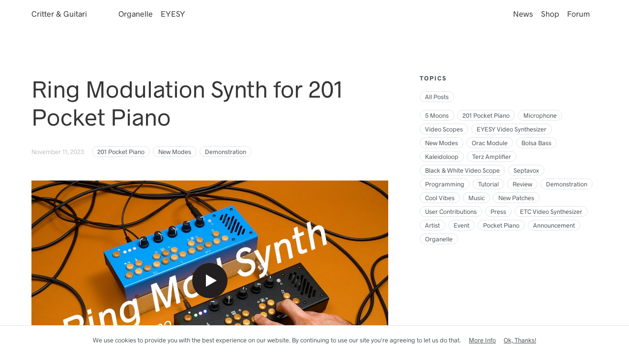

--- FILE ---
content_type: text/html
request_url: https://www.critterandguitari.com/blog/ring-modulation-synth-for-201-pocket-piano
body_size: 6381
content:
<!DOCTYPE html><!-- Last Published: Fri Jan 02 2026 07:50:28 GMT+0000 (Coordinated Universal Time) --><html data-wf-domain="www.critterandguitari.com" data-wf-page="5b7701f1d79b5277a19c1566" data-wf-site="5b52623a2da7dd5838ef67fd" data-wf-collection="5b7701f1d79b529e6a9c1580" data-wf-item-slug="ring-modulation-synth-for-201-pocket-piano"><head><meta charset="utf-8"/><title>Critter &amp; Guitari</title><meta content="width=device-width, initial-scale=1" name="viewport"/><link href="https://cdn.prod.website-files.com/5b52623a2da7dd5838ef67fd/css/critter-and-guitari-2.webflow.shared.9b6553909.css" rel="stylesheet" type="text/css"/><script type="text/javascript">!function(o,c){var n=c.documentElement,t=" w-mod-";n.className+=t+"js",("ontouchstart"in o||o.DocumentTouch&&c instanceof DocumentTouch)&&(n.className+=t+"touch")}(window,document);</script><link href="https://cdn.prod.website-files.com/5b52623a2da7dd5838ef67fd/5b52623b2da7dd4b03ef6877_favicon-32x32.png" rel="shortcut icon" type="image/x-icon"/><link href="https://cdn.prod.website-files.com/5b52623a2da7dd5838ef67fd/5b52623b2da7dd52c8ef6878_Untitled-1-01.png" rel="apple-touch-icon"/><style>
html {
	-webkit-font-smoothing: antialiased;
}
</style></head><body><div class="site-constraint"><div class="site-header"><div class="container header-container"><div class="site-header-wrapper"><div class="header-logo-container"><a href="/" class="header-logo link">Critter &amp; Guitari</a><a href="#" data-w-id="307bf620-55ef-3a8a-dfe0-07895e7b8ebb" class="menu-icon">☰</a></div><div data-w-id="5e8a5f2b-a45e-4a20-0950-a8adfb1522ea" class="header-nav"><div class="nav-section-1"><a href="/organelle" class="header-nav-link link">Organelle</a><a href="/eyesy" class="header-nav-link link">EYESY</a></div><div class="nav-section-2"><a href="/news" class="header-nav-link link">News</a><a href="/shop" class="header-nav-link link">Shop</a><a href="http://forum.critterandguitari.com/" target="_blank" class="header-nav-link link">Forum</a></div></div></div></div></div><div class="page-content"><div class="container"><div class="f-grid"><div class="f-col"><h1 class="f1 page-title measure-sm">Ring Modulation Synth for 201 Pocket Piano</h1><div class="post-card-meta mb3"><div class="p-sm mr1">November 11, 2023</div><div class="w-dyn-list"><div role="list" class="tag-group w-dyn-items"><div role="listitem" class="sm-tag w-dyn-item"><a href="/blog-tags/201-pocket-piano" class="sm-tag-link">201 Pocket Piano</a></div><div role="listitem" class="sm-tag w-dyn-item"><a href="/blog-tags/new-modes" class="sm-tag-link">New Modes</a></div><div role="listitem" class="sm-tag w-dyn-item"><a href="/blog-tags/demonstration" class="sm-tag-link">Demonstration</a></div></div></div></div><div class="mb4"><div class="card-hero"><div class="video-embed mt1 w-embed"><div class="youtube-player" 
data-id="U7HkH9TuEjs" 
data-related="0" 
data-control="1" 
data-info="0" 
data-fullscreen="1" 
style="
width:100%;
display: block; 
position: relative;
cursor: pointer;
max-height:360px;
height:100%; 
overflow:hidden;
padding-bottom:56.25%;
margin:0 auto"> 

<img src="//i.ytimg.com/vi/U7HkH9TuEjs/maxresdefault.jpg" 
style="bottom: -100%; 
display: block; 
left: 0; 
margin: auto; 
max-width: 100%; 
width: 100%;
height:auto; 
position: absolute; 
right: 0; 
top: -100%;"> 

<div style="height: 72px; 
width: 72px; 
left: 50%; 
top: 50%; 
margin-left: -36px; 
margin-top: -36px; 
position: absolute; 
background: url('https://cdn.prod.website-files.com/5b00d04f68c3c754aba50f3e/5b2c841e775232d98e29ab38_video-play.svg') no-repeat;">
</div> 

</div></div><div class="video-embed mt1 w-condition-invisible w-embed"><div class="youtube-player" 
data-id="U7HkH9TuEjs" 
data-related="0" 
data-control="1" 
data-info="0" 
data-fullscreen="1" 
style="
width:100%;
display: block; 
position: relative;
cursor: pointer;
max-height:360px;
height:100%; 
overflow:hidden;
padding-bottom:56.25%;
margin:0 auto"> 

<img src="//i.ytimg.com/vi/U7HkH9TuEjs/hqdefault.jpg" 
style="bottom: -100%; 
display: block; 
left: 0; 
margin: auto; 
max-width: 100%; 
width: 100%;
height:auto; 
position: absolute; 
right: 0; 
top: -100%;"> 

<div style="height: 72px; 
width: 72px; 
left: 50%; 
top: 50%; 
margin-left: -36px; 
margin-top: -36px; 
position: absolute; 
background: url('https://cdn.prod.website-files.com/5b00d04f68c3c754aba50f3e/5b2c841e775232d98e29ab38_video-play.svg') no-repeat;">
</div> 

</div></div><div class="cover-video mt1 w-condition-invisible w-dyn-bind-empty w-video w-embed"></div><img alt="" src="" class="blog-card-cover mt1 w-condition-invisible w-dyn-bind-empty"/><div class="instagram-embed-block w-condition-invisible"><div class="instagram-embed w-condition-invisible w-dyn-bind-empty w-video w-embed"></div></div></div></div><img alt="" src="" class="blog-hero-img mb4 w-dyn-bind-empty"/><div class="rich-text mb2 w-richtext"><p><em>Ring Modulation Synth</em> is new mode for the <a href="/201">201 Pocket Piano</a>! Set the modulation frequency, detuning, and experiment to make unique textures. Transposing the keyboard yields new timbres. </p><p>The knobs control the following:<br/>Knob 1: Envelope<br/>Knob 2: Ring Mod frequency<br/>Knob 3: Detuning amount</p><p><a href="https://patchstorage.com/wp-content/uploads/2023/11/Ring_Modulation_Synth-654572be31103.zip">Download Ring Modulation Synth today</a>!</p><p>‍</p></div></div><div class="f-col feed-sidebar"><div class="sticky-col"><h3 class="f4">Topics</h3><a href="/news" class="sm-tag tag-btn w-inline-block"><div>All Posts</div></a><div class="w-dyn-list"><div role="list" class="tag-group mb2 w-dyn-items"><div role="listitem" class="sm-tag w-dyn-item"><a href="/blog-tags/5-moons" class="sm-tag-link">5 Moons</a></div><div role="listitem" class="sm-tag w-dyn-item"><a href="/blog-tags/201-pocket-piano" class="sm-tag-link">201 Pocket Piano</a></div><div role="listitem" class="sm-tag w-dyn-item"><a href="/blog-tags/microphone" class="sm-tag-link">Microphone</a></div><div role="listitem" class="sm-tag w-dyn-item"><a href="/blog-tags/video-scopes" class="sm-tag-link">Video Scopes</a></div><div role="listitem" class="sm-tag w-dyn-item"><a href="/blog-tags/eyesy-video-synthesizer" class="sm-tag-link">EYESY Video Synthesizer</a></div><div role="listitem" class="sm-tag w-dyn-item"><a href="/blog-tags/new-modes" class="sm-tag-link">New Modes</a></div><div role="listitem" class="sm-tag w-dyn-item"><a href="/blog-tags/orac-module" class="sm-tag-link">Orac Module</a></div><div role="listitem" class="sm-tag w-dyn-item"><a href="/blog-tags/bolsa-bass" class="sm-tag-link">Bolsa Bass</a></div><div role="listitem" class="sm-tag w-dyn-item"><a href="/blog-tags/kaleidoloop" class="sm-tag-link">Kaleidoloop</a></div><div role="listitem" class="sm-tag w-dyn-item"><a href="/blog-tags/terz-amplifier" class="sm-tag-link">Terz Amplifier</a></div><div role="listitem" class="sm-tag w-dyn-item"><a href="/blog-tags/black-white-video-scope" class="sm-tag-link">Black &amp; White Video Scope</a></div><div role="listitem" class="sm-tag w-dyn-item"><a href="/blog-tags/septavox" class="sm-tag-link">Septavox</a></div><div role="listitem" class="sm-tag w-dyn-item"><a href="/blog-tags/programming" class="sm-tag-link">Programming</a></div><div role="listitem" class="sm-tag w-dyn-item"><a href="/blog-tags/tutorial" class="sm-tag-link">Tutorial</a></div><div role="listitem" class="sm-tag w-dyn-item"><a href="/blog-tags/review" class="sm-tag-link">Review</a></div><div role="listitem" class="sm-tag w-dyn-item"><a href="/blog-tags/demonstration" class="sm-tag-link">Demonstration</a></div><div role="listitem" class="sm-tag w-dyn-item"><a href="/blog-tags/cool-vibes" class="sm-tag-link">Cool Vibes</a></div><div role="listitem" class="sm-tag w-dyn-item"><a href="/blog-tags/music" class="sm-tag-link">Music</a></div><div role="listitem" class="sm-tag w-dyn-item"><a href="/blog-tags/new-patches" class="sm-tag-link">New Patches</a></div><div role="listitem" class="sm-tag w-dyn-item"><a href="/blog-tags/user-contributions" class="sm-tag-link">User Contributions</a></div><div role="listitem" class="sm-tag w-dyn-item"><a href="/blog-tags/press" class="sm-tag-link">Press</a></div><div role="listitem" class="sm-tag w-dyn-item"><a href="/blog-tags/etc-video-synthesizer" class="sm-tag-link">ETC Video Synthesizer</a></div><div role="listitem" class="sm-tag w-dyn-item"><a href="/blog-tags/artist" class="sm-tag-link">Artist</a></div><div role="listitem" class="sm-tag w-dyn-item"><a href="/blog-tags/event" class="sm-tag-link">Event</a></div><div role="listitem" class="sm-tag w-dyn-item"><a href="/blog-tags/pocket-piano" class="sm-tag-link">Pocket Piano</a></div><div role="listitem" class="sm-tag w-dyn-item"><a href="/blog-tags/announcement" class="sm-tag-link">Announcement</a></div><div role="listitem" class="sm-tag w-dyn-item"><a href="/blog-tags/organelle" class="sm-tag-link">Organelle</a></div></div></div></div></div></div></div><div class="related-posts"><div class="container"><h3 class="f4 mb4">More Posts</h3><div class="w-dyn-list"><div role="list" class="f-grid card-grid w-dyn-items"><div role="listitem" class="f-col card-col w-dyn-item"><div class="card link-card h-auto"><div class="card-content pb0"><div><h2 class="f3 mb1">Video Supercut</h2></div></div><div class="video-embed mt1 w-embed"><div class="youtube-player" 
data-id="4-uUIocXDZ4" 
data-related="0" 
data-control="1" 
data-info="0" 
data-fullscreen="1" 
style="
width:100%;
display: block; 
position: relative;
cursor: pointer;
max-height:360px;
height:100%; 
overflow:hidden;
padding-bottom:56.25%;
margin:0 auto"> 

<img src="//i.ytimg.com/vi/4-uUIocXDZ4/maxresdefault.jpg" 
style="bottom: -100%; 
display: block; 
left: 0; 
margin: auto; 
max-width: 100%; 
width: 100%;
height:auto; 
position: absolute; 
right: 0; 
top: -100%;"> 

<div style="height: 72px; 
width: 72px; 
left: 50%; 
top: 50%; 
margin-left: -36px; 
margin-top: -36px; 
position: absolute; 
background: url('https://cdn.prod.website-files.com/5b00d04f68c3c754aba50f3e/5b2c841e775232d98e29ab38_video-play.svg') no-repeat;">
</div> 

</div></div><div class="video-embed mt1 w-condition-invisible w-embed"><div class="youtube-player" 
data-id="4-uUIocXDZ4" 
data-related="0" 
data-control="1" 
data-info="0" 
data-fullscreen="1" 
style="
width:100%;
display: block; 
position: relative;
cursor: pointer;
max-height:360px;
height:100%; 
overflow:hidden;
padding-bottom:56.25%;
margin:0 auto"> 

<img src="//i.ytimg.com/vi/4-uUIocXDZ4/hqdefault.jpg" 
style="bottom: -100%; 
display: block; 
left: 0; 
margin: auto; 
max-width: 100%; 
width: 100%;
height:auto; 
position: absolute; 
right: 0; 
top: -100%;"> 

<div style="height: 72px; 
width: 72px; 
left: 50%; 
top: 50%; 
margin-left: -36px; 
margin-top: -36px; 
position: absolute; 
background: url('https://cdn.prod.website-files.com/5b00d04f68c3c754aba50f3e/5b2c841e775232d98e29ab38_video-play.svg') no-repeat;">
</div> 

</div></div><div class="cover-video mt1 w-condition-invisible w-dyn-bind-empty w-video w-embed"></div><img alt="" src="" class="blog-card-cover mt1 w-condition-invisible w-dyn-bind-empty"/><a href="/blog/video-supercut" class="card-content w-inline-block"><div>Read Now ⟶</div></a></div></div><div role="listitem" class="f-col card-col w-dyn-item"><div class="card link-card h-auto"><div class="card-content pb0"><div><h2 class="f3 mb1">Fantastic User-made Patches!</h2></div></div><div class="video-embed mt1 w-condition-invisible w-embed"><div class="youtube-player" 
data-id="" 
data-related="0" 
data-control="1" 
data-info="0" 
data-fullscreen="1" 
style="
width:100%;
display: block; 
position: relative;
cursor: pointer;
max-height:360px;
height:100%; 
overflow:hidden;
padding-bottom:56.25%;
margin:0 auto"> 

<img src="//i.ytimg.com/vi//maxresdefault.jpg" 
style="bottom: -100%; 
display: block; 
left: 0; 
margin: auto; 
max-width: 100%; 
width: 100%;
height:auto; 
position: absolute; 
right: 0; 
top: -100%;"> 

<div style="height: 72px; 
width: 72px; 
left: 50%; 
top: 50%; 
margin-left: -36px; 
margin-top: -36px; 
position: absolute; 
background: url('https://cdn.prod.website-files.com/5b00d04f68c3c754aba50f3e/5b2c841e775232d98e29ab38_video-play.svg') no-repeat;">
</div> 

</div></div><div class="video-embed mt1 w-condition-invisible w-embed"><div class="youtube-player" 
data-id="" 
data-related="0" 
data-control="1" 
data-info="0" 
data-fullscreen="1" 
style="
width:100%;
display: block; 
position: relative;
cursor: pointer;
max-height:360px;
height:100%; 
overflow:hidden;
padding-bottom:56.25%;
margin:0 auto"> 

<img src="//i.ytimg.com/vi//hqdefault.jpg" 
style="bottom: -100%; 
display: block; 
left: 0; 
margin: auto; 
max-width: 100%; 
width: 100%;
height:auto; 
position: absolute; 
right: 0; 
top: -100%;"> 

<div style="height: 72px; 
width: 72px; 
left: 50%; 
top: 50%; 
margin-left: -36px; 
margin-top: -36px; 
position: absolute; 
background: url('https://cdn.prod.website-files.com/5b00d04f68c3c754aba50f3e/5b2c841e775232d98e29ab38_video-play.svg') no-repeat;">
</div> 

</div></div><div style="padding-top:75.2%" class="cover-video mt1 w-video w-embed"><iframe class="embedly-embed" src="//cdn.embedly.com/widgets/media.html?src=http%3A%2F%2Fwww.youtube.com%2Fembed%2Fvideoseries%3Flist%3DPLsGeYhHwePZj-I9OvBDgMUbn8NtR_EwcJ&url=https%3A%2F%2Fwww.youtube.com%2Fplaylist%3Flist%3DPLsGeYhHwePZj-I9OvBDgMUbn8NtR_EwcJ&image=https%3A%2F%2Fi.ytimg.com%2Fvi%2FHU593xZrmkw%2Fhqdefault.jpg%3Fsqp%3D-oaymwEWCKgBEF5IWvKriqkDCQgBFQAAiEIYAQ%3D%3D%26rs%3DAOn4CLBR2mb7HeyU6rFuy4H1GaIRf9kcnA&key=96f1f04c5f4143bcb0f2e68c87d65feb&type=text%2Fhtml&schema=youtube" width="250" height="188" scrolling="no" frameborder="0" allow="autoplay; fullscreen" allowfullscreen="true"></iframe></div><img alt="" src="" class="blog-card-cover mt1 w-condition-invisible w-dyn-bind-empty"/><a href="/blog/fantastic-user-made-patches" class="card-content w-inline-block"><div>Read Now ⟶</div></a></div></div><div role="listitem" class="f-col card-col w-dyn-item"><div class="card link-card h-auto"><div class="card-content pb0"><div><h2 class="f3 mb1">Visual Keyboard Update for Organelle Patches</h2></div></div><div class="video-embed mt1 w-embed"><div class="youtube-player" 
data-id="LlLzZ0v0s0E" 
data-related="0" 
data-control="1" 
data-info="0" 
data-fullscreen="1" 
style="
width:100%;
display: block; 
position: relative;
cursor: pointer;
max-height:360px;
height:100%; 
overflow:hidden;
padding-bottom:56.25%;
margin:0 auto"> 

<img src="//i.ytimg.com/vi/LlLzZ0v0s0E/maxresdefault.jpg" 
style="bottom: -100%; 
display: block; 
left: 0; 
margin: auto; 
max-width: 100%; 
width: 100%;
height:auto; 
position: absolute; 
right: 0; 
top: -100%;"> 

<div style="height: 72px; 
width: 72px; 
left: 50%; 
top: 50%; 
margin-left: -36px; 
margin-top: -36px; 
position: absolute; 
background: url('https://cdn.prod.website-files.com/5b00d04f68c3c754aba50f3e/5b2c841e775232d98e29ab38_video-play.svg') no-repeat;">
</div> 

</div></div><div class="video-embed mt1 w-condition-invisible w-embed"><div class="youtube-player" 
data-id="LlLzZ0v0s0E" 
data-related="0" 
data-control="1" 
data-info="0" 
data-fullscreen="1" 
style="
width:100%;
display: block; 
position: relative;
cursor: pointer;
max-height:360px;
height:100%; 
overflow:hidden;
padding-bottom:56.25%;
margin:0 auto"> 

<img src="//i.ytimg.com/vi/LlLzZ0v0s0E/hqdefault.jpg" 
style="bottom: -100%; 
display: block; 
left: 0; 
margin: auto; 
max-width: 100%; 
width: 100%;
height:auto; 
position: absolute; 
right: 0; 
top: -100%;"> 

<div style="height: 72px; 
width: 72px; 
left: 50%; 
top: 50%; 
margin-left: -36px; 
margin-top: -36px; 
position: absolute; 
background: url('https://cdn.prod.website-files.com/5b00d04f68c3c754aba50f3e/5b2c841e775232d98e29ab38_video-play.svg') no-repeat;">
</div> 

</div></div><div class="cover-video mt1 w-condition-invisible w-dyn-bind-empty w-video w-embed"></div><img alt="" src="https://cdn.prod.website-files.com/5b52623a2da7dd6d7cef681c/5ba67369c71ea630d9e25181_5VisualUpdates.png" sizes="(max-width: 479px) 86vw, (max-width: 767px) 91vw, (max-width: 991px) 87vw, 27vw" srcset="https://cdn.prod.website-files.com/5b52623a2da7dd6d7cef681c/5ba67369c71ea630d9e25181_5VisualUpdates-p-500.png 500w, https://cdn.prod.website-files.com/5b52623a2da7dd6d7cef681c/5ba67369c71ea630d9e25181_5VisualUpdates-p-800.png 800w, https://cdn.prod.website-files.com/5b52623a2da7dd6d7cef681c/5ba67369c71ea630d9e25181_5VisualUpdates.png 1366w" class="blog-card-cover mt1 w-condition-invisible"/><a href="/blog/visual-keyboard-update-for-organelle-patches" class="card-content w-inline-block"><div>Read Now ⟶</div></a></div></div></div></div></div></div></div><div class="site-footer"><div class="cookie-message"><div class="container f-center"><div class="f-sm inline-block mr1">We use cookies to provide you with the best experience on our website. By continuing to use our site you&#x27;re agreeing to let us do that.</div><a href="#" class="f-sm mr1">More Info</a><a href="#" class="f-sm cookie-close-button">Ok, Thanks!</a></div></div><div class="container"><div class="f-grid row"><div class="f-col mobile-mb"><h3 class="f4">Products</h3><ul role="list" class="link-list mobile-link-list"><li class="link-list_link"><a href="/eyesy" class="link-3">EYESY</a></li><li class="link-list_link"><a href="/organelle" class="link">Organelle</a></li><li class="link-list_link"><a href="/museum" class="link-3">Museum (Retired Instruments)</a></li><li class="link-list_link"><a href="/shop#accessories" class="link">Accessories</a></li><li class="link-list_link"><a href="/organelle-patches" class="link">Organelle Patches</a></li><li class="link-list_link"><a href="/shop" class="link">Shop</a></li></ul></div><div class="f-col mobile-mb"><h3 class="f4">Company</h3><ul role="list" class="link-list mobile-link-list"><li class="link-list_link"><a href="/dealers" class="link">Dealer Map</a></li><li class="link-list_link"><a href="/contact" class="link">Contact Us</a></li><li class="link-list_link"><a href="/news" class="link">Blog</a></li><li class="list-divider">‍</li><li class="link-list_link"><a href="https://bsky.app/profile/critterguitari.bsky.social" target="_blank" class="link">Bluesky</a></li><li class="link-list_link"><a href="https://www.instagram.com/critterguitari/" target="_blank" class="link">Instagram</a></li><li class="link-list_link"><a href="https://www.youtube.com/channel/UCrmhGbf5FqQU0XKJYaWNJ0A" target="_blank" class="link">Youtube</a></li></ul></div><div class="f-col mobile-mb"><h3 class="f4">Support</h3><ul role="list" class="link-list mobile-link-list"><li class="link-list_link"><a href="/faq" class="link">FAQ</a></li><li class="link-list_link"><a href="http://forum.critterandguitari.com/" target="_blank" class="link">Forum</a></li><li class="link-list_link"><a href="/organelle#resources" class="link">Organelle Resources</a></li><li class="link-list_link"><a href="/warranty" class="link">Warranty</a></li><li class="link-list_link"><a href="/privacy-policy" class="link">Privacy Policy</a></li><li class="link-list_link"><a href="/terms-of-service" class="link">Terms of Service</a></li><li class="link-list_link"><a href="/shipping-and-returns" class="link">Shipping &amp; Returns</a></li></ul></div><div class="f-col hidden"><h3 class="f4">NewsletteR</h3><div class="w-form"><form id="email-form" name="email-form" data-name="Email Form" method="get" data-wf-page-id="5b7701f1d79b5277a19c1566" data-wf-element-id="a03b39a5-5a59-1918-fb21-0d410a23e45a"><input class="text-field w-input" maxlength="256" name="name-2" data-name="Name 2" placeholder="Your Email" type="email" id="name-2"/><input type="submit" data-wait="Please wait..." class="btn w-button" value="Sign Up"/></form><div class="w-form-done"><div>Thank you! Your submission has been received!</div></div><div class="w-form-fail"><div>Oops! Something went wrong while submitting the form.</div></div></div></div></div><div class="p-detail footer-detail">CRITTER &amp; GUITARI®. Copyright © 2024 Critter &amp; Guitari</div></div></div></div><script src="https://d3e54v103j8qbb.cloudfront.net/js/jquery-3.5.1.min.dc5e7f18c8.js?site=5b52623a2da7dd5838ef67fd" type="text/javascript" integrity="sha256-9/aliU8dGd2tb6OSsuzixeV4y/faTqgFtohetphbbj0=" crossorigin="anonymous"></script><script src="https://cdn.prod.website-files.com/5b52623a2da7dd5838ef67fd/js/webflow.schunk.36b8fb49256177c8.js" type="text/javascript"></script><script src="https://cdn.prod.website-files.com/5b52623a2da7dd5838ef67fd/js/webflow.schunk.f63c218186fd4135.js" type="text/javascript"></script><script src="https://cdn.prod.website-files.com/5b52623a2da7dd5838ef67fd/js/webflow.35e2ee14.2b17150f77346fce.js" type="text/javascript"></script>

<script type="text/javascript" src="https://cdnjs.cloudflare.com/ajax/libs/sticky-kit/1.1.3/sticky-kit.js"></script>
<script>
	$(".sticky-col").stick_in_parent({offset_top: 100});
  	$(".sticky-col-2").stick_in_parent({offset_top: 50});
  	$(".sticky-header").stick_in_parent();
</script> 

<script> (function() { var v = document.getElementsByClassName("youtube-player"); for (var n = 0; n < v.length; n++) { v[n].onclick = function () { var iframe = document.createElement("iframe"); iframe.setAttribute("src", "//www.youtube.com/embed/" + this.dataset.id + "?autoplay=1&autohide=2&border=0&wmode=opaque&enablejsapi=1&rel="+ this.dataset.related +"&controls="+this.dataset.control+"&showinfo=" + this.dataset.info); iframe.setAttribute("frameborder", "0"); iframe.setAttribute("id", "youtube-iframe"); iframe.setAttribute("style", "width: 100%; height: 100%; position: absolute; top: 0; left: 0;"); if (this.dataset.fullscreen == 1){ iframe.setAttribute("allowfullscreen", ""); } while (this.firstChild) { this.removeChild(this.firstChild); } this.appendChild(iframe); }; } })(); </script>

<script type="text/javascript" src="https://cdnjs.cloudflare.com/ajax/libs/jquery.cookieBar/0.0.3/jquery.cookieBar.min.js"></script>

<script type="text/javascript">
	$(document).ready(function() {
	  $('.cookie-message').cookieBar({ closeButton : '.cookie-close-button' });
      $("#email-form-2").attr("data-name","at " + $.now().toString() ) ;
	});
</script>

<script src="https://sdks.shopifycdn.com/buy-button/latest/buy-button-storefront.min.js" type="text/javascript"></script>

<script type="text/javascript">
	function ShopifyBuyInit() {

    var client = ShopifyBuy.buildClient({
        domain: 'critterandguitari.myshopify.com',
        apiKey: '235dacb56718e9228b8fe3dc2df0e74e',
        appId: '6',
    });

    ShopifyBuy.UI.onReady(client).then(function (ui) {

        jQuery(".spfy-buy-button").each(function () {
          
            elementId = '';
            productId = jQuery(this).attr("data-id");
            varId = jQuery(this).attr("data-var");
            elementId = productId;
            elementTitle = jQuery(this).attr("data-title");
            stockText = jQuery(this).attr("data-stock");

            ui.createComponent('product', {
                id: [parseInt(productId)],
                node: document.getElementById(elementId),
                moneyFormat: '%24%7B%7Bamount%7D%7D',
                options: {
                    "product": {
                        "variantId": varId,
                        "contents": {
                            "img": false,
                              "imgWithCarousel": false,
                              "title": false,
                              "price": false,
                              "description": false,
                              "buttonWithQuantity": false,
                              "quantity": false,
                        },
                        "styles": {
                            "product": {
                                "text-align": "left",
                                "display": "inline",
                                "float": "left",
                                "width": "auto",
                                "padding": "0",
                                "margin": "0"
                            },
                            "button": {
                                "background-color": "rgba(0, 0, 0, 0)",
                                "color": "#353535",
                                "font-family": "'Radnika', sans-serif",
                                "font-size": "16px",
                                "line-height": "1",
                                "display": "inline",
                                "padding": "0.8rem 1.5rem",
                                "margin": "0",
                                "text-align": "left",
                                "border-radius": "3px",
                                "border": "1px solid #353535",
                              	"transition": "background-color 0s ease",
                                ":disabled": {
                                    "background-color": "rgba(0, 0, 0, 0)"
                                },
                                ":hover": {
                                  "background-color": "#353535",
                                  "color": "#ffffff"
                                },
                                ":focus": {
                                  "background-color": "rgba(0, 0, 0, 0)"
                                }
                            }
                        },
                        "text": {
                            "button": elementTitle,
                            "outOfStock": stockText
                        }
                    },

                        "cart": {
                            "contents": {
                            "button": true
                            },
                            "styles": {
                            "button": {
                                "background-color": "#222222",
                                "color": "#dddddd",
                                "font-size": "12px",
                                "letter-spacing": "1.5px",
                                "padding-top": "15px",
                                "padding-bottom": "15px",
                                ":hover": {
                                "background-color": "#3a3a3a",
                                "color": "#dddddd"
                                },
                                "border-radius": "0px",
                                "font-weight": "bold",
                                ":focus": {
                                "background-color": "#3a3a3a"
                                }
                            },
                            "footer": {
                                "background-color": "#ffffff"
                            }
                            }
                        },

                      "toggle": {
                        "styles": {
                        "toggle": {
                            "background-color": "#222222",
                            "z-index": "10",
                            ":hover": {
                            "background-color": "#3a3a3a"
                            },
                            "font-weight": "bold",
                            ":focus": {
                            "background-color": "#3a3a3a"
                            }
                        },
                        "count": {
                            "font-size": "14px",
                            "color": "#dddddd",
                            ":hover": {
                            "color": "#dddddd"
                            }
                        },
                        "iconPath": {
                            "fill": "#dddddd"
                        }
                        },
                        "googleFonts": [
                        "Roboto"
                        ]
                    },
                    "productSet": {
                        "styles": {
                            "products": {
                                "@media (min-width: 601px)": {
                                    "margin-left": "-20px"
                                }
                            }
                        }
                    }
                }
            });
        });
    });
}

jQuery(document).ready(function () {
    ShopifyBuyInit();
});
</script>

<div class="spfy-buy-button hidden" data-stock='Out of Stock' data-title='Add To Cart'></div>

</body></html>

--- FILE ---
content_type: text/css
request_url: https://cdn.prod.website-files.com/5b52623a2da7dd5838ef67fd/css/critter-and-guitari-2.webflow.shared.9b6553909.css
body_size: 13230
content:
html {
  -webkit-text-size-adjust: 100%;
  -ms-text-size-adjust: 100%;
  font-family: sans-serif;
}

body {
  margin: 0;
}

article, aside, details, figcaption, figure, footer, header, hgroup, main, menu, nav, section, summary {
  display: block;
}

audio, canvas, progress, video {
  vertical-align: baseline;
  display: inline-block;
}

audio:not([controls]) {
  height: 0;
  display: none;
}

[hidden], template {
  display: none;
}

a {
  background-color: #0000;
}

a:active, a:hover {
  outline: 0;
}

abbr[title] {
  border-bottom: 1px dotted;
}

b, strong {
  font-weight: bold;
}

dfn {
  font-style: italic;
}

h1 {
  margin: .67em 0;
  font-size: 2em;
}

mark {
  color: #000;
  background: #ff0;
}

small {
  font-size: 80%;
}

sub, sup {
  vertical-align: baseline;
  font-size: 75%;
  line-height: 0;
  position: relative;
}

sup {
  top: -.5em;
}

sub {
  bottom: -.25em;
}

img {
  border: 0;
}

svg:not(:root) {
  overflow: hidden;
}

hr {
  box-sizing: content-box;
  height: 0;
}

pre {
  overflow: auto;
}

code, kbd, pre, samp {
  font-family: monospace;
  font-size: 1em;
}

button, input, optgroup, select, textarea {
  color: inherit;
  font: inherit;
  margin: 0;
}

button {
  overflow: visible;
}

button, select {
  text-transform: none;
}

button, html input[type="button"], input[type="reset"] {
  -webkit-appearance: button;
  cursor: pointer;
}

button[disabled], html input[disabled] {
  cursor: default;
}

button::-moz-focus-inner, input::-moz-focus-inner {
  border: 0;
  padding: 0;
}

input {
  line-height: normal;
}

input[type="checkbox"], input[type="radio"] {
  box-sizing: border-box;
  padding: 0;
}

input[type="number"]::-webkit-inner-spin-button, input[type="number"]::-webkit-outer-spin-button {
  height: auto;
}

input[type="search"] {
  -webkit-appearance: none;
}

input[type="search"]::-webkit-search-cancel-button, input[type="search"]::-webkit-search-decoration {
  -webkit-appearance: none;
}

legend {
  border: 0;
  padding: 0;
}

textarea {
  overflow: auto;
}

optgroup {
  font-weight: bold;
}

table {
  border-collapse: collapse;
  border-spacing: 0;
}

td, th {
  padding: 0;
}

@font-face {
  font-family: webflow-icons;
  src: url("[data-uri]") format("truetype");
  font-weight: normal;
  font-style: normal;
}

[class^="w-icon-"], [class*=" w-icon-"] {
  speak: none;
  font-variant: normal;
  text-transform: none;
  -webkit-font-smoothing: antialiased;
  -moz-osx-font-smoothing: grayscale;
  font-style: normal;
  font-weight: normal;
  line-height: 1;
  font-family: webflow-icons !important;
}

.w-icon-slider-right:before {
  content: "";
}

.w-icon-slider-left:before {
  content: "";
}

.w-icon-nav-menu:before {
  content: "";
}

.w-icon-arrow-down:before, .w-icon-dropdown-toggle:before {
  content: "";
}

.w-icon-file-upload-remove:before {
  content: "";
}

.w-icon-file-upload-icon:before {
  content: "";
}

* {
  box-sizing: border-box;
}

html {
  height: 100%;
}

body {
  color: #333;
  background-color: #fff;
  min-height: 100%;
  margin: 0;
  font-family: Arial, sans-serif;
  font-size: 14px;
  line-height: 20px;
}

img {
  vertical-align: middle;
  max-width: 100%;
  display: inline-block;
}

html.w-mod-touch * {
  background-attachment: scroll !important;
}

.w-block {
  display: block;
}

.w-inline-block {
  max-width: 100%;
  display: inline-block;
}

.w-clearfix:before, .w-clearfix:after {
  content: " ";
  grid-area: 1 / 1 / 2 / 2;
  display: table;
}

.w-clearfix:after {
  clear: both;
}

.w-hidden {
  display: none;
}

.w-button {
  color: #fff;
  line-height: inherit;
  cursor: pointer;
  background-color: #3898ec;
  border: 0;
  border-radius: 0;
  padding: 9px 15px;
  text-decoration: none;
  display: inline-block;
}

input.w-button {
  -webkit-appearance: button;
}

html[data-w-dynpage] [data-w-cloak] {
  color: #0000 !important;
}

.w-code-block {
  margin: unset;
}

pre.w-code-block code {
  all: inherit;
}

.w-optimization {
  display: contents;
}

.w-webflow-badge, .w-webflow-badge > img {
  box-sizing: unset;
  width: unset;
  height: unset;
  max-height: unset;
  max-width: unset;
  min-height: unset;
  min-width: unset;
  margin: unset;
  padding: unset;
  float: unset;
  clear: unset;
  border: unset;
  border-radius: unset;
  background: unset;
  background-image: unset;
  background-position: unset;
  background-size: unset;
  background-repeat: unset;
  background-origin: unset;
  background-clip: unset;
  background-attachment: unset;
  background-color: unset;
  box-shadow: unset;
  transform: unset;
  direction: unset;
  font-family: unset;
  font-weight: unset;
  color: unset;
  font-size: unset;
  line-height: unset;
  font-style: unset;
  font-variant: unset;
  text-align: unset;
  letter-spacing: unset;
  -webkit-text-decoration: unset;
  text-decoration: unset;
  text-indent: unset;
  text-transform: unset;
  list-style-type: unset;
  text-shadow: unset;
  vertical-align: unset;
  cursor: unset;
  white-space: unset;
  word-break: unset;
  word-spacing: unset;
  word-wrap: unset;
  transition: unset;
}

.w-webflow-badge {
  white-space: nowrap;
  cursor: pointer;
  box-shadow: 0 0 0 1px #0000001a, 0 1px 3px #0000001a;
  visibility: visible !important;
  opacity: 1 !important;
  z-index: 2147483647 !important;
  color: #aaadb0 !important;
  overflow: unset !important;
  background-color: #fff !important;
  border-radius: 3px !important;
  width: auto !important;
  height: auto !important;
  margin: 0 !important;
  padding: 6px !important;
  font-size: 12px !important;
  line-height: 14px !important;
  text-decoration: none !important;
  display: inline-block !important;
  position: fixed !important;
  inset: auto 12px 12px auto !important;
  transform: none !important;
}

.w-webflow-badge > img {
  position: unset;
  visibility: unset !important;
  opacity: 1 !important;
  vertical-align: middle !important;
  display: inline-block !important;
}

h1, h2, h3, h4, h5, h6 {
  margin-bottom: 10px;
  font-weight: bold;
}

h1 {
  margin-top: 20px;
  font-size: 38px;
  line-height: 44px;
}

h2 {
  margin-top: 20px;
  font-size: 32px;
  line-height: 36px;
}

h3 {
  margin-top: 20px;
  font-size: 24px;
  line-height: 30px;
}

h4 {
  margin-top: 10px;
  font-size: 18px;
  line-height: 24px;
}

h5 {
  margin-top: 10px;
  font-size: 14px;
  line-height: 20px;
}

h6 {
  margin-top: 10px;
  font-size: 12px;
  line-height: 18px;
}

p {
  margin-top: 0;
  margin-bottom: 10px;
}

blockquote {
  border-left: 5px solid #e2e2e2;
  margin: 0 0 10px;
  padding: 10px 20px;
  font-size: 18px;
  line-height: 22px;
}

figure {
  margin: 0 0 10px;
}

figcaption {
  text-align: center;
  margin-top: 5px;
}

ul, ol {
  margin-top: 0;
  margin-bottom: 10px;
  padding-left: 40px;
}

.w-list-unstyled {
  padding-left: 0;
  list-style: none;
}

.w-embed:before, .w-embed:after {
  content: " ";
  grid-area: 1 / 1 / 2 / 2;
  display: table;
}

.w-embed:after {
  clear: both;
}

.w-video {
  width: 100%;
  padding: 0;
  position: relative;
}

.w-video iframe, .w-video object, .w-video embed {
  border: none;
  width: 100%;
  height: 100%;
  position: absolute;
  top: 0;
  left: 0;
}

fieldset {
  border: 0;
  margin: 0;
  padding: 0;
}

button, [type="button"], [type="reset"] {
  cursor: pointer;
  -webkit-appearance: button;
  border: 0;
}

.w-form {
  margin: 0 0 15px;
}

.w-form-done {
  text-align: center;
  background-color: #ddd;
  padding: 20px;
  display: none;
}

.w-form-fail {
  background-color: #ffdede;
  margin-top: 10px;
  padding: 10px;
  display: none;
}

label {
  margin-bottom: 5px;
  font-weight: bold;
  display: block;
}

.w-input, .w-select {
  color: #333;
  vertical-align: middle;
  background-color: #fff;
  border: 1px solid #ccc;
  width: 100%;
  height: 38px;
  margin-bottom: 10px;
  padding: 8px 12px;
  font-size: 14px;
  line-height: 1.42857;
  display: block;
}

.w-input::placeholder, .w-select::placeholder {
  color: #999;
}

.w-input:focus, .w-select:focus {
  border-color: #3898ec;
  outline: 0;
}

.w-input[disabled], .w-select[disabled], .w-input[readonly], .w-select[readonly], fieldset[disabled] .w-input, fieldset[disabled] .w-select {
  cursor: not-allowed;
}

.w-input[disabled]:not(.w-input-disabled), .w-select[disabled]:not(.w-input-disabled), .w-input[readonly], .w-select[readonly], fieldset[disabled]:not(.w-input-disabled) .w-input, fieldset[disabled]:not(.w-input-disabled) .w-select {
  background-color: #eee;
}

textarea.w-input, textarea.w-select {
  height: auto;
}

.w-select {
  background-color: #f3f3f3;
}

.w-select[multiple] {
  height: auto;
}

.w-form-label {
  cursor: pointer;
  margin-bottom: 0;
  font-weight: normal;
  display: inline-block;
}

.w-radio {
  margin-bottom: 5px;
  padding-left: 20px;
  display: block;
}

.w-radio:before, .w-radio:after {
  content: " ";
  grid-area: 1 / 1 / 2 / 2;
  display: table;
}

.w-radio:after {
  clear: both;
}

.w-radio-input {
  float: left;
  margin: 3px 0 0 -20px;
  line-height: normal;
}

.w-file-upload {
  margin-bottom: 10px;
  display: block;
}

.w-file-upload-input {
  opacity: 0;
  z-index: -100;
  width: .1px;
  height: .1px;
  position: absolute;
  overflow: hidden;
}

.w-file-upload-default, .w-file-upload-uploading, .w-file-upload-success {
  color: #333;
  display: inline-block;
}

.w-file-upload-error {
  margin-top: 10px;
  display: block;
}

.w-file-upload-default.w-hidden, .w-file-upload-uploading.w-hidden, .w-file-upload-error.w-hidden, .w-file-upload-success.w-hidden {
  display: none;
}

.w-file-upload-uploading-btn {
  cursor: pointer;
  background-color: #fafafa;
  border: 1px solid #ccc;
  margin: 0;
  padding: 8px 12px;
  font-size: 14px;
  font-weight: normal;
  display: flex;
}

.w-file-upload-file {
  background-color: #fafafa;
  border: 1px solid #ccc;
  flex-grow: 1;
  justify-content: space-between;
  margin: 0;
  padding: 8px 9px 8px 11px;
  display: flex;
}

.w-file-upload-file-name {
  font-size: 14px;
  font-weight: normal;
  display: block;
}

.w-file-remove-link {
  cursor: pointer;
  width: auto;
  height: auto;
  margin-top: 3px;
  margin-left: 10px;
  padding: 3px;
  display: block;
}

.w-icon-file-upload-remove {
  margin: auto;
  font-size: 10px;
}

.w-file-upload-error-msg {
  color: #ea384c;
  padding: 2px 0;
  display: inline-block;
}

.w-file-upload-info {
  padding: 0 12px;
  line-height: 38px;
  display: inline-block;
}

.w-file-upload-label {
  cursor: pointer;
  background-color: #fafafa;
  border: 1px solid #ccc;
  margin: 0;
  padding: 8px 12px;
  font-size: 14px;
  font-weight: normal;
  display: inline-block;
}

.w-icon-file-upload-icon, .w-icon-file-upload-uploading {
  width: 20px;
  margin-right: 8px;
  display: inline-block;
}

.w-icon-file-upload-uploading {
  height: 20px;
}

.w-container {
  max-width: 940px;
  margin-left: auto;
  margin-right: auto;
}

.w-container:before, .w-container:after {
  content: " ";
  grid-area: 1 / 1 / 2 / 2;
  display: table;
}

.w-container:after {
  clear: both;
}

.w-container .w-row {
  margin-left: -10px;
  margin-right: -10px;
}

.w-row:before, .w-row:after {
  content: " ";
  grid-area: 1 / 1 / 2 / 2;
  display: table;
}

.w-row:after {
  clear: both;
}

.w-row .w-row {
  margin-left: 0;
  margin-right: 0;
}

.w-col {
  float: left;
  width: 100%;
  min-height: 1px;
  padding-left: 10px;
  padding-right: 10px;
  position: relative;
}

.w-col .w-col {
  padding-left: 0;
  padding-right: 0;
}

.w-col-1 {
  width: 8.33333%;
}

.w-col-2 {
  width: 16.6667%;
}

.w-col-3 {
  width: 25%;
}

.w-col-4 {
  width: 33.3333%;
}

.w-col-5 {
  width: 41.6667%;
}

.w-col-6 {
  width: 50%;
}

.w-col-7 {
  width: 58.3333%;
}

.w-col-8 {
  width: 66.6667%;
}

.w-col-9 {
  width: 75%;
}

.w-col-10 {
  width: 83.3333%;
}

.w-col-11 {
  width: 91.6667%;
}

.w-col-12 {
  width: 100%;
}

.w-hidden-main {
  display: none !important;
}

@media screen and (max-width: 991px) {
  .w-container {
    max-width: 728px;
  }

  .w-hidden-main {
    display: inherit !important;
  }

  .w-hidden-medium {
    display: none !important;
  }

  .w-col-medium-1 {
    width: 8.33333%;
  }

  .w-col-medium-2 {
    width: 16.6667%;
  }

  .w-col-medium-3 {
    width: 25%;
  }

  .w-col-medium-4 {
    width: 33.3333%;
  }

  .w-col-medium-5 {
    width: 41.6667%;
  }

  .w-col-medium-6 {
    width: 50%;
  }

  .w-col-medium-7 {
    width: 58.3333%;
  }

  .w-col-medium-8 {
    width: 66.6667%;
  }

  .w-col-medium-9 {
    width: 75%;
  }

  .w-col-medium-10 {
    width: 83.3333%;
  }

  .w-col-medium-11 {
    width: 91.6667%;
  }

  .w-col-medium-12 {
    width: 100%;
  }

  .w-col-stack {
    width: 100%;
    left: auto;
    right: auto;
  }
}

@media screen and (max-width: 767px) {
  .w-hidden-main, .w-hidden-medium {
    display: inherit !important;
  }

  .w-hidden-small {
    display: none !important;
  }

  .w-row, .w-container .w-row {
    margin-left: 0;
    margin-right: 0;
  }

  .w-col {
    width: 100%;
    left: auto;
    right: auto;
  }

  .w-col-small-1 {
    width: 8.33333%;
  }

  .w-col-small-2 {
    width: 16.6667%;
  }

  .w-col-small-3 {
    width: 25%;
  }

  .w-col-small-4 {
    width: 33.3333%;
  }

  .w-col-small-5 {
    width: 41.6667%;
  }

  .w-col-small-6 {
    width: 50%;
  }

  .w-col-small-7 {
    width: 58.3333%;
  }

  .w-col-small-8 {
    width: 66.6667%;
  }

  .w-col-small-9 {
    width: 75%;
  }

  .w-col-small-10 {
    width: 83.3333%;
  }

  .w-col-small-11 {
    width: 91.6667%;
  }

  .w-col-small-12 {
    width: 100%;
  }
}

@media screen and (max-width: 479px) {
  .w-container {
    max-width: none;
  }

  .w-hidden-main, .w-hidden-medium, .w-hidden-small {
    display: inherit !important;
  }

  .w-hidden-tiny {
    display: none !important;
  }

  .w-col {
    width: 100%;
  }

  .w-col-tiny-1 {
    width: 8.33333%;
  }

  .w-col-tiny-2 {
    width: 16.6667%;
  }

  .w-col-tiny-3 {
    width: 25%;
  }

  .w-col-tiny-4 {
    width: 33.3333%;
  }

  .w-col-tiny-5 {
    width: 41.6667%;
  }

  .w-col-tiny-6 {
    width: 50%;
  }

  .w-col-tiny-7 {
    width: 58.3333%;
  }

  .w-col-tiny-8 {
    width: 66.6667%;
  }

  .w-col-tiny-9 {
    width: 75%;
  }

  .w-col-tiny-10 {
    width: 83.3333%;
  }

  .w-col-tiny-11 {
    width: 91.6667%;
  }

  .w-col-tiny-12 {
    width: 100%;
  }
}

.w-widget {
  position: relative;
}

.w-widget-map {
  width: 100%;
  height: 400px;
}

.w-widget-map label {
  width: auto;
  display: inline;
}

.w-widget-map img {
  max-width: inherit;
}

.w-widget-map .gm-style-iw {
  text-align: center;
}

.w-widget-map .gm-style-iw > button {
  display: none !important;
}

.w-widget-twitter {
  overflow: hidden;
}

.w-widget-twitter-count-shim {
  vertical-align: top;
  text-align: center;
  background: #fff;
  border: 1px solid #758696;
  border-radius: 3px;
  width: 28px;
  height: 20px;
  display: inline-block;
  position: relative;
}

.w-widget-twitter-count-shim * {
  pointer-events: none;
  -webkit-user-select: none;
  user-select: none;
}

.w-widget-twitter-count-shim .w-widget-twitter-count-inner {
  text-align: center;
  color: #999;
  font-family: serif;
  font-size: 15px;
  line-height: 12px;
  position: relative;
}

.w-widget-twitter-count-shim .w-widget-twitter-count-clear {
  display: block;
  position: relative;
}

.w-widget-twitter-count-shim.w--large {
  width: 36px;
  height: 28px;
}

.w-widget-twitter-count-shim.w--large .w-widget-twitter-count-inner {
  font-size: 18px;
  line-height: 18px;
}

.w-widget-twitter-count-shim:not(.w--vertical) {
  margin-left: 5px;
  margin-right: 8px;
}

.w-widget-twitter-count-shim:not(.w--vertical).w--large {
  margin-left: 6px;
}

.w-widget-twitter-count-shim:not(.w--vertical):before, .w-widget-twitter-count-shim:not(.w--vertical):after {
  content: " ";
  pointer-events: none;
  border: solid #0000;
  width: 0;
  height: 0;
  position: absolute;
  top: 50%;
  left: 0;
}

.w-widget-twitter-count-shim:not(.w--vertical):before {
  border-width: 4px;
  border-color: #75869600 #5d6c7b #75869600 #75869600;
  margin-top: -4px;
  margin-left: -9px;
}

.w-widget-twitter-count-shim:not(.w--vertical).w--large:before {
  border-width: 5px;
  margin-top: -5px;
  margin-left: -10px;
}

.w-widget-twitter-count-shim:not(.w--vertical):after {
  border-width: 4px;
  border-color: #fff0 #fff #fff0 #fff0;
  margin-top: -4px;
  margin-left: -8px;
}

.w-widget-twitter-count-shim:not(.w--vertical).w--large:after {
  border-width: 5px;
  margin-top: -5px;
  margin-left: -9px;
}

.w-widget-twitter-count-shim.w--vertical {
  width: 61px;
  height: 33px;
  margin-bottom: 8px;
}

.w-widget-twitter-count-shim.w--vertical:before, .w-widget-twitter-count-shim.w--vertical:after {
  content: " ";
  pointer-events: none;
  border: solid #0000;
  width: 0;
  height: 0;
  position: absolute;
  top: 100%;
  left: 50%;
}

.w-widget-twitter-count-shim.w--vertical:before {
  border-width: 5px;
  border-color: #5d6c7b #75869600 #75869600;
  margin-left: -5px;
}

.w-widget-twitter-count-shim.w--vertical:after {
  border-width: 4px;
  border-color: #fff #fff0 #fff0;
  margin-left: -4px;
}

.w-widget-twitter-count-shim.w--vertical .w-widget-twitter-count-inner {
  font-size: 18px;
  line-height: 22px;
}

.w-widget-twitter-count-shim.w--vertical.w--large {
  width: 76px;
}

.w-background-video {
  color: #fff;
  height: 500px;
  position: relative;
  overflow: hidden;
}

.w-background-video > video {
  object-fit: cover;
  z-index: -100;
  background-position: 50%;
  background-size: cover;
  width: 100%;
  height: 100%;
  margin: auto;
  position: absolute;
  inset: -100%;
}

.w-background-video > video::-webkit-media-controls-start-playback-button {
  -webkit-appearance: none;
  display: none !important;
}

.w-background-video--control {
  background-color: #0000;
  padding: 0;
  position: absolute;
  bottom: 1em;
  right: 1em;
}

.w-background-video--control > [hidden] {
  display: none !important;
}

.w-slider {
  text-align: center;
  clear: both;
  -webkit-tap-highlight-color: #0000;
  tap-highlight-color: #0000;
  background: #ddd;
  height: 300px;
  position: relative;
}

.w-slider-mask {
  z-index: 1;
  white-space: nowrap;
  height: 100%;
  display: block;
  position: relative;
  left: 0;
  right: 0;
  overflow: hidden;
}

.w-slide {
  vertical-align: top;
  white-space: normal;
  text-align: left;
  width: 100%;
  height: 100%;
  display: inline-block;
  position: relative;
}

.w-slider-nav {
  z-index: 2;
  text-align: center;
  -webkit-tap-highlight-color: #0000;
  tap-highlight-color: #0000;
  height: 40px;
  margin: auto;
  padding-top: 10px;
  position: absolute;
  inset: auto 0 0;
}

.w-slider-nav.w-round > div {
  border-radius: 100%;
}

.w-slider-nav.w-num > div {
  font-size: inherit;
  line-height: inherit;
  width: auto;
  height: auto;
  padding: .2em .5em;
}

.w-slider-nav.w-shadow > div {
  box-shadow: 0 0 3px #3336;
}

.w-slider-nav-invert {
  color: #fff;
}

.w-slider-nav-invert > div {
  background-color: #2226;
}

.w-slider-nav-invert > div.w-active {
  background-color: #222;
}

.w-slider-dot {
  cursor: pointer;
  background-color: #fff6;
  width: 1em;
  height: 1em;
  margin: 0 3px .5em;
  transition: background-color .1s, color .1s;
  display: inline-block;
  position: relative;
}

.w-slider-dot.w-active {
  background-color: #fff;
}

.w-slider-dot:focus {
  outline: none;
  box-shadow: 0 0 0 2px #fff;
}

.w-slider-dot:focus.w-active {
  box-shadow: none;
}

.w-slider-arrow-left, .w-slider-arrow-right {
  cursor: pointer;
  color: #fff;
  -webkit-tap-highlight-color: #0000;
  tap-highlight-color: #0000;
  -webkit-user-select: none;
  user-select: none;
  width: 80px;
  margin: auto;
  font-size: 40px;
  position: absolute;
  inset: 0;
  overflow: hidden;
}

.w-slider-arrow-left [class^="w-icon-"], .w-slider-arrow-right [class^="w-icon-"], .w-slider-arrow-left [class*=" w-icon-"], .w-slider-arrow-right [class*=" w-icon-"] {
  position: absolute;
}

.w-slider-arrow-left:focus, .w-slider-arrow-right:focus {
  outline: 0;
}

.w-slider-arrow-left {
  z-index: 3;
  right: auto;
}

.w-slider-arrow-right {
  z-index: 4;
  left: auto;
}

.w-icon-slider-left, .w-icon-slider-right {
  width: 1em;
  height: 1em;
  margin: auto;
  inset: 0;
}

.w-slider-aria-label {
  clip: rect(0 0 0 0);
  border: 0;
  width: 1px;
  height: 1px;
  margin: -1px;
  padding: 0;
  position: absolute;
  overflow: hidden;
}

.w-slider-force-show {
  display: block !important;
}

.w-dropdown {
  text-align: left;
  z-index: 900;
  margin-left: auto;
  margin-right: auto;
  display: inline-block;
  position: relative;
}

.w-dropdown-btn, .w-dropdown-toggle, .w-dropdown-link {
  vertical-align: top;
  color: #222;
  text-align: left;
  white-space: nowrap;
  margin-left: auto;
  margin-right: auto;
  padding: 20px;
  text-decoration: none;
  position: relative;
}

.w-dropdown-toggle {
  -webkit-user-select: none;
  user-select: none;
  cursor: pointer;
  padding-right: 40px;
  display: inline-block;
}

.w-dropdown-toggle:focus {
  outline: 0;
}

.w-icon-dropdown-toggle {
  width: 1em;
  height: 1em;
  margin: auto 20px auto auto;
  position: absolute;
  top: 0;
  bottom: 0;
  right: 0;
}

.w-dropdown-list {
  background: #ddd;
  min-width: 100%;
  display: none;
  position: absolute;
}

.w-dropdown-list.w--open {
  display: block;
}

.w-dropdown-link {
  color: #222;
  padding: 10px 20px;
  display: block;
}

.w-dropdown-link.w--current {
  color: #0082f3;
}

.w-dropdown-link:focus {
  outline: 0;
}

@media screen and (max-width: 767px) {
  .w-nav-brand {
    padding-left: 10px;
  }
}

.w-lightbox-backdrop {
  cursor: auto;
  letter-spacing: normal;
  text-indent: 0;
  text-shadow: none;
  text-transform: none;
  visibility: visible;
  white-space: normal;
  word-break: normal;
  word-spacing: normal;
  word-wrap: normal;
  color: #fff;
  text-align: center;
  z-index: 2000;
  opacity: 0;
  -webkit-user-select: none;
  -moz-user-select: none;
  -webkit-tap-highlight-color: transparent;
  background: #000000e6;
  outline: 0;
  font-family: Helvetica Neue, Helvetica, Ubuntu, Segoe UI, Verdana, sans-serif;
  font-size: 17px;
  font-style: normal;
  font-weight: 300;
  line-height: 1.2;
  list-style: disc;
  position: fixed;
  inset: 0;
  -webkit-transform: translate(0);
}

.w-lightbox-backdrop, .w-lightbox-container {
  -webkit-overflow-scrolling: touch;
  height: 100%;
  overflow: auto;
}

.w-lightbox-content {
  height: 100vh;
  position: relative;
  overflow: hidden;
}

.w-lightbox-view {
  opacity: 0;
  width: 100vw;
  height: 100vh;
  position: absolute;
}

.w-lightbox-view:before {
  content: "";
  height: 100vh;
}

.w-lightbox-group, .w-lightbox-group .w-lightbox-view, .w-lightbox-group .w-lightbox-view:before {
  height: 86vh;
}

.w-lightbox-frame, .w-lightbox-view:before {
  vertical-align: middle;
  display: inline-block;
}

.w-lightbox-figure {
  margin: 0;
  position: relative;
}

.w-lightbox-group .w-lightbox-figure {
  cursor: pointer;
}

.w-lightbox-img {
  width: auto;
  max-width: none;
  height: auto;
}

.w-lightbox-image {
  float: none;
  max-width: 100vw;
  max-height: 100vh;
  display: block;
}

.w-lightbox-group .w-lightbox-image {
  max-height: 86vh;
}

.w-lightbox-caption {
  text-align: left;
  text-overflow: ellipsis;
  white-space: nowrap;
  background: #0006;
  padding: .5em 1em;
  position: absolute;
  bottom: 0;
  left: 0;
  right: 0;
  overflow: hidden;
}

.w-lightbox-embed {
  width: 100%;
  height: 100%;
  position: absolute;
  inset: 0;
}

.w-lightbox-control {
  cursor: pointer;
  background-position: center;
  background-repeat: no-repeat;
  background-size: 24px;
  width: 4em;
  transition: all .3s;
  position: absolute;
  top: 0;
}

.w-lightbox-left {
  background-image: url("[data-uri]");
  display: none;
  bottom: 0;
  left: 0;
}

.w-lightbox-right {
  background-image: url("[data-uri]");
  display: none;
  bottom: 0;
  right: 0;
}

.w-lightbox-close {
  background-image: url("[data-uri]");
  background-size: 18px;
  height: 2.6em;
  right: 0;
}

.w-lightbox-strip {
  white-space: nowrap;
  padding: 0 1vh;
  line-height: 0;
  position: absolute;
  bottom: 0;
  left: 0;
  right: 0;
  overflow: auto hidden;
}

.w-lightbox-item {
  box-sizing: content-box;
  cursor: pointer;
  width: 10vh;
  padding: 2vh 1vh;
  display: inline-block;
  -webkit-transform: translate3d(0, 0, 0);
}

.w-lightbox-active {
  opacity: .3;
}

.w-lightbox-thumbnail {
  background: #222;
  height: 10vh;
  position: relative;
  overflow: hidden;
}

.w-lightbox-thumbnail-image {
  position: absolute;
  top: 0;
  left: 0;
}

.w-lightbox-thumbnail .w-lightbox-tall {
  width: 100%;
  top: 50%;
  transform: translate(0, -50%);
}

.w-lightbox-thumbnail .w-lightbox-wide {
  height: 100%;
  left: 50%;
  transform: translate(-50%);
}

.w-lightbox-spinner {
  box-sizing: border-box;
  border: 5px solid #0006;
  border-radius: 50%;
  width: 40px;
  height: 40px;
  margin-top: -20px;
  margin-left: -20px;
  animation: .8s linear infinite spin;
  position: absolute;
  top: 50%;
  left: 50%;
}

.w-lightbox-spinner:after {
  content: "";
  border: 3px solid #0000;
  border-bottom-color: #fff;
  border-radius: 50%;
  position: absolute;
  inset: -4px;
}

.w-lightbox-hide {
  display: none;
}

.w-lightbox-noscroll {
  overflow: hidden;
}

@media (min-width: 768px) {
  .w-lightbox-content {
    height: 96vh;
    margin-top: 2vh;
  }

  .w-lightbox-view, .w-lightbox-view:before {
    height: 96vh;
  }

  .w-lightbox-group, .w-lightbox-group .w-lightbox-view, .w-lightbox-group .w-lightbox-view:before {
    height: 84vh;
  }

  .w-lightbox-image {
    max-width: 96vw;
    max-height: 96vh;
  }

  .w-lightbox-group .w-lightbox-image {
    max-width: 82.3vw;
    max-height: 84vh;
  }

  .w-lightbox-left, .w-lightbox-right {
    opacity: .5;
    display: block;
  }

  .w-lightbox-close {
    opacity: .8;
  }

  .w-lightbox-control:hover {
    opacity: 1;
  }
}

.w-lightbox-inactive, .w-lightbox-inactive:hover {
  opacity: 0;
}

.w-richtext:before, .w-richtext:after {
  content: " ";
  grid-area: 1 / 1 / 2 / 2;
  display: table;
}

.w-richtext:after {
  clear: both;
}

.w-richtext[contenteditable="true"]:before, .w-richtext[contenteditable="true"]:after {
  white-space: initial;
}

.w-richtext ol, .w-richtext ul {
  overflow: hidden;
}

.w-richtext .w-richtext-figure-selected.w-richtext-figure-type-video div:after, .w-richtext .w-richtext-figure-selected[data-rt-type="video"] div:after, .w-richtext .w-richtext-figure-selected.w-richtext-figure-type-image div, .w-richtext .w-richtext-figure-selected[data-rt-type="image"] div {
  outline: 2px solid #2895f7;
}

.w-richtext figure.w-richtext-figure-type-video > div:after, .w-richtext figure[data-rt-type="video"] > div:after {
  content: "";
  display: none;
  position: absolute;
  inset: 0;
}

.w-richtext figure {
  max-width: 60%;
  position: relative;
}

.w-richtext figure > div:before {
  cursor: default !important;
}

.w-richtext figure img {
  width: 100%;
}

.w-richtext figure figcaption.w-richtext-figcaption-placeholder {
  opacity: .6;
}

.w-richtext figure div {
  color: #0000;
  font-size: 0;
}

.w-richtext figure.w-richtext-figure-type-image, .w-richtext figure[data-rt-type="image"] {
  display: table;
}

.w-richtext figure.w-richtext-figure-type-image > div, .w-richtext figure[data-rt-type="image"] > div {
  display: inline-block;
}

.w-richtext figure.w-richtext-figure-type-image > figcaption, .w-richtext figure[data-rt-type="image"] > figcaption {
  caption-side: bottom;
  display: table-caption;
}

.w-richtext figure.w-richtext-figure-type-video, .w-richtext figure[data-rt-type="video"] {
  width: 60%;
  height: 0;
}

.w-richtext figure.w-richtext-figure-type-video iframe, .w-richtext figure[data-rt-type="video"] iframe {
  width: 100%;
  height: 100%;
  position: absolute;
  top: 0;
  left: 0;
}

.w-richtext figure.w-richtext-figure-type-video > div, .w-richtext figure[data-rt-type="video"] > div {
  width: 100%;
}

.w-richtext figure.w-richtext-align-center {
  clear: both;
  margin-left: auto;
  margin-right: auto;
}

.w-richtext figure.w-richtext-align-center.w-richtext-figure-type-image > div, .w-richtext figure.w-richtext-align-center[data-rt-type="image"] > div {
  max-width: 100%;
}

.w-richtext figure.w-richtext-align-normal {
  clear: both;
}

.w-richtext figure.w-richtext-align-fullwidth {
  text-align: center;
  clear: both;
  width: 100%;
  max-width: 100%;
  margin-left: auto;
  margin-right: auto;
  display: block;
}

.w-richtext figure.w-richtext-align-fullwidth > div {
  padding-bottom: inherit;
  display: inline-block;
}

.w-richtext figure.w-richtext-align-fullwidth > figcaption {
  display: block;
}

.w-richtext figure.w-richtext-align-floatleft {
  float: left;
  clear: none;
  margin-right: 15px;
}

.w-richtext figure.w-richtext-align-floatright {
  float: right;
  clear: none;
  margin-left: 15px;
}

.w-nav {
  z-index: 1000;
  background: #ddd;
  position: relative;
}

.w-nav:before, .w-nav:after {
  content: " ";
  grid-area: 1 / 1 / 2 / 2;
  display: table;
}

.w-nav:after {
  clear: both;
}

.w-nav-brand {
  float: left;
  color: #333;
  text-decoration: none;
  position: relative;
}

.w-nav-link {
  vertical-align: top;
  color: #222;
  text-align: left;
  margin-left: auto;
  margin-right: auto;
  padding: 20px;
  text-decoration: none;
  display: inline-block;
  position: relative;
}

.w-nav-link.w--current {
  color: #0082f3;
}

.w-nav-menu {
  float: right;
  position: relative;
}

[data-nav-menu-open] {
  text-align: center;
  background: #c8c8c8;
  min-width: 200px;
  position: absolute;
  top: 100%;
  left: 0;
  right: 0;
  overflow: visible;
  display: block !important;
}

.w--nav-link-open {
  display: block;
  position: relative;
}

.w-nav-overlay {
  width: 100%;
  display: none;
  position: absolute;
  top: 100%;
  left: 0;
  right: 0;
  overflow: hidden;
}

.w-nav-overlay [data-nav-menu-open] {
  top: 0;
}

.w-nav[data-animation="over-left"] .w-nav-overlay {
  width: auto;
}

.w-nav[data-animation="over-left"] .w-nav-overlay, .w-nav[data-animation="over-left"] [data-nav-menu-open] {
  z-index: 1;
  top: 0;
  right: auto;
}

.w-nav[data-animation="over-right"] .w-nav-overlay {
  width: auto;
}

.w-nav[data-animation="over-right"] .w-nav-overlay, .w-nav[data-animation="over-right"] [data-nav-menu-open] {
  z-index: 1;
  top: 0;
  left: auto;
}

.w-nav-button {
  float: right;
  cursor: pointer;
  -webkit-tap-highlight-color: #0000;
  tap-highlight-color: #0000;
  -webkit-user-select: none;
  user-select: none;
  padding: 18px;
  font-size: 24px;
  display: none;
  position: relative;
}

.w-nav-button:focus {
  outline: 0;
}

.w-nav-button.w--open {
  color: #fff;
  background-color: #c8c8c8;
}

.w-nav[data-collapse="all"] .w-nav-menu {
  display: none;
}

.w-nav[data-collapse="all"] .w-nav-button, .w--nav-dropdown-open, .w--nav-dropdown-toggle-open {
  display: block;
}

.w--nav-dropdown-list-open {
  position: static;
}

@media screen and (max-width: 991px) {
  .w-nav[data-collapse="medium"] .w-nav-menu {
    display: none;
  }

  .w-nav[data-collapse="medium"] .w-nav-button {
    display: block;
  }
}

@media screen and (max-width: 767px) {
  .w-nav[data-collapse="small"] .w-nav-menu {
    display: none;
  }

  .w-nav[data-collapse="small"] .w-nav-button {
    display: block;
  }

  .w-nav-brand {
    padding-left: 10px;
  }
}

@media screen and (max-width: 479px) {
  .w-nav[data-collapse="tiny"] .w-nav-menu {
    display: none;
  }

  .w-nav[data-collapse="tiny"] .w-nav-button {
    display: block;
  }
}

.w-tabs {
  position: relative;
}

.w-tabs:before, .w-tabs:after {
  content: " ";
  grid-area: 1 / 1 / 2 / 2;
  display: table;
}

.w-tabs:after {
  clear: both;
}

.w-tab-menu {
  position: relative;
}

.w-tab-link {
  vertical-align: top;
  text-align: left;
  cursor: pointer;
  color: #222;
  background-color: #ddd;
  padding: 9px 30px;
  text-decoration: none;
  display: inline-block;
  position: relative;
}

.w-tab-link.w--current {
  background-color: #c8c8c8;
}

.w-tab-link:focus {
  outline: 0;
}

.w-tab-content {
  display: block;
  position: relative;
  overflow: hidden;
}

.w-tab-pane {
  display: none;
  position: relative;
}

.w--tab-active {
  display: block;
}

@media screen and (max-width: 479px) {
  .w-tab-link {
    display: block;
  }
}

.w-ix-emptyfix:after {
  content: "";
}

@keyframes spin {
  0% {
    transform: rotate(0);
  }

  100% {
    transform: rotate(360deg);
  }
}

.w-dyn-empty {
  background-color: #ddd;
  padding: 10px;
}

.w-dyn-hide, .w-dyn-bind-empty, .w-condition-invisible {
  display: none !important;
}

.wf-layout-layout {
  display: grid;
}

@font-face {
  font-family: Radnika;
  src: url("https://cdn.prod.website-files.com/5b52623a2da7dd5838ef67fd/5b52623a2da7dd29ddef683a_Radnika-Light.otf") format("opentype");
  font-weight: 300;
  font-style: normal;
  font-display: auto;
}

@font-face {
  font-family: Radnika;
  src: url("https://cdn.prod.website-files.com/5b52623a2da7dd5838ef67fd/5b52623b2da7dd1040ef683b_Radnika-Medium.otf") format("opentype");
  font-weight: 500;
  font-style: normal;
  font-display: auto;
}

@font-face {
  font-family: Radnika;
  src: url("https://cdn.prod.website-files.com/5b52623a2da7dd5838ef67fd/5b52623b2da7ddff15ef683c_Radnika-Bold.otf") format("opentype");
  font-weight: 700;
  font-style: normal;
  font-display: auto;
}

@font-face {
  font-family: Radnika;
  src: url("https://cdn.prod.website-files.com/5b52623a2da7dd5838ef67fd/5b52623b2da7dd7c18ef683e_Radnika-Regular.otf") format("opentype");
  font-weight: 400;
  font-style: normal;
  font-display: auto;
}

@font-face {
  font-family: Radnika;
  src: url("https://cdn.prod.website-files.com/5b52623a2da7dd5838ef67fd/5b52623b2da7dd36b9ef683d_Radnika-Italic.otf") format("opentype");
  font-weight: 400;
  font-style: italic;
  font-display: auto;
}

:root {
  --dim-grey: #4b5057;
  --black: #353535;
  --light-grey: #a7abb1;
  --white-smoke: #e1e4e9;
  --white: white;
  --brand: #ff3d00;
}

.w-pagination-wrapper {
  flex-wrap: wrap;
  justify-content: center;
  display: flex;
}

.w-pagination-previous {
  color: #333;
  background-color: #fafafa;
  border: 1px solid #ccc;
  border-radius: 2px;
  margin-left: 10px;
  margin-right: 10px;
  padding: 9px 20px;
  font-size: 14px;
  display: block;
}

.w-pagination-previous-icon {
  margin-right: 4px;
}

.w-pagination-next {
  color: #333;
  background-color: #fafafa;
  border: 1px solid #ccc;
  border-radius: 2px;
  margin-left: 10px;
  margin-right: 10px;
  padding: 9px 20px;
  font-size: 14px;
  display: block;
}

.w-pagination-next-icon {
  margin-left: 4px;
}

.w-embed-youtubevideo {
  background-image: url("https://d3e54v103j8qbb.cloudfront.net/static/youtube-placeholder.2b05e7d68d.svg");
  background-position: 50%;
  background-size: cover;
  width: 100%;
  padding-bottom: 0;
  padding-left: 0;
  padding-right: 0;
  position: relative;
}

.w-embed-youtubevideo:empty {
  min-height: 75px;
  padding-bottom: 56.25%;
}

body {
  color: var(--dim-grey);
  font-family: Radnika, sans-serif;
  font-size: 16px;
  line-height: 1.5;
}

h1 {
  color: var(--black);
  margin-top: 0;
  margin-bottom: 1rem;
  font-size: 3rem;
  font-weight: 400;
  line-height: 1.2;
}

h2 {
  color: var(--black);
  max-width: 40rem;
  margin-top: 2rem;
  margin-bottom: 1rem;
  font-size: 2rem;
  font-weight: 400;
  line-height: 1.2;
}

h3 {
  color: var(--black);
  max-width: 40rem;
  margin-top: 2rem;
  margin-bottom: 1rem;
  font-size: 1.5rem;
  font-weight: 400;
  line-height: 1.4;
}

h4 {
  letter-spacing: 1px;
  text-transform: uppercase;
  margin-top: 2rem;
  margin-bottom: 1rem;
  font-size: .8rem;
  font-weight: 700;
  line-height: 1.2;
}

p {
  max-width: 40rem;
  margin-bottom: 1rem;
}

a {
  color: var(--dim-grey);
  text-decoration: underline;
}

a:visited {
  color: var(--black);
}

ul {
  max-width: 40rem;
  margin-top: 0;
  margin-bottom: 10px;
  padding-left: 40px;
}

ol {
  max-width: 40rem;
  margin-top: 0;
  margin-bottom: 10px;
  padding-left: 20px;
}

li {
  margin-bottom: .5rem;
}

label {
  margin-bottom: 5px;
  font-size: 1rem;
  font-weight: 400;
  display: block;
}

.site-constraint {
  width: 100%;
  max-width: 2000px;
  margin-left: auto;
  margin-right: auto;
  display: block;
  overflow: hidden;
}

.container {
  width: 100%;
  max-width: 1300px;
  margin-left: auto;
  margin-right: auto;
  padding-left: 4rem;
  padding-right: 4rem;
  display: block;
  position: relative;
}

.container.mb2, .container.mb4 {
  margin-bottom: 4rem;
}

.container.container-sm {
  max-width: 900px;
}

.container.f-center {
  display: block;
}

.container.pb4 {
  padding-bottom: 4rem;
}

.f1 {
  color: var(--black);
  margin-top: 0;
  margin-bottom: 1rem;
  font-size: 3rem;
  font-weight: 400;
  line-height: 1.2;
}

.f1.f-hero {
  color: var(--black);
  text-align: center;
  margin-bottom: 4rem;
  font-size: 6rem;
  font-weight: 300;
  line-height: 1;
  position: relative;
}

.f1.f-hero.f-hero-sm {
  font-size: 8rem;
}

.f1.page-title {
  margin-bottom: 2rem;
}

.f1.page-title.mb3 {
  margin-bottom: 3rem;
}

.f1.page-title.measure-sm {
  max-width: 40rem;
}

.p-sm {
  color: var(--light-grey);
  font-size: .8rem;
  font-weight: 300;
}

.p-sm.inline-block {
  display: inline-block;
}

.p-sm.fl-right {
  flex: 0 auto;
}

.p-sm.ml2 {
  margin-left: 2rem;
}

.f2 {
  color: var(--black);
  margin-top: 0;
  margin-bottom: 2rem;
  font-size: 2rem;
  font-weight: 400;
  line-height: 1.2;
  position: relative;
}

.f2.f2-title {
  margin-bottom: 4rem;
}

.f2.mb1 {
  margin-bottom: 1rem;
}

.f2.mb1.mt0 {
  margin-top: 0;
}

.f3 {
  color: var(--black);
  margin-top: 0;
  margin-bottom: 1rem;
  font-size: 1.5rem;
  font-weight: 400;
  line-height: 1.2;
}

.f3.mb1 {
  object-fit: fill;
  max-width: 100rem;
  text-decoration: none;
}

.f4 {
  color: var(--dim-grey);
  letter-spacing: 2px;
  text-transform: uppercase;
  margin-top: 0;
  margin-bottom: 1rem;
  font-size: .8rem;
  font-weight: 700;
  line-height: 1.2;
}

.f4.f4-hero.f-center {
  text-align: center;
}

.f4.f4-hero.mb4 {
  margin-bottom: 4rem;
}

.f4.mb2 {
  margin-bottom: 2rem;
}

.btn {
  border: 1px solid var(--black);
  color: var(--black);
  background-color: #0000;
  border-radius: 3px;
  margin-bottom: 1rem;
  padding: .8rem 1.5rem;
  font-weight: 400;
  line-height: 1;
  text-decoration: none;
  display: inline-block;
}

.btn:hover {
  background-color: var(--black);
  color: #fff;
}

.btn.brick {
  margin-bottom: 0;
}

.btn.mr1 {
  float: left;
  clear: none;
  margin-right: 1rem;
}

.btn.btn-ghost {
  border-style: none;
}

.btn.mb0 {
  margin-bottom: 0;
  position: relative;
}

.btn.btn-light {
  border-color: var(--white-smoke);
}

.btn.mb2 {
  margin-bottom: 2rem;
}

.text-link {
  border-bottom: 1px solid var(--light-grey);
  color: var(--black);
  margin-bottom: 1rem;
  padding-bottom: 3px;
  font-weight: 400;
  text-decoration: none;
  display: inline-block;
}

.text-link:hover {
  border-bottom-color: var(--black);
}

.site-header {
  margin-top: 0;
  padding-top: 1rem;
  padding-bottom: 1rem;
}

.paragraph {
  font-weight: 400;
}

.header-logo {
  color: var(--black);
  text-transform: none;
  margin-right: 4rem;
  font-size: 1rem;
  font-weight: 400;
  line-height: 1;
  text-decoration: none;
}

.site-header-wrapper {
  align-items: center;
  display: flex;
}

.f-grid {
  flex-wrap: wrap;
  margin-left: -2rem;
  margin-right: -2rem;
  display: flex;
}

.f-grid.row {
  flex-flow: wrap;
  justify-content: flex-start;
  margin-bottom: 2rem;
}

.f-grid.card-grid {
  margin: -1rem;
}

.f-grid.card-grid.mb2 {
  margin-bottom: 2rem;
}

.f-grid.grid-no-pd {
  margin-left: 0;
  margin-right: 0;
  padding-top: 0;
  padding-bottom: 0;
}

.f-grid.grid-block {
  margin-left: 0;
  margin-right: 0;
}

.header-nav {
  flex: 1;
  justify-content: space-between;
  padding-top: 0;
  display: flex;
}

.header-nav-link {
  color: var(--black);
  margin-right: 1rem;
  font-size: 1rem;
  line-height: 1;
  text-decoration: none;
}

.header-nav-link.header-btn {
  border: 1px solid var(--black);
  border-radius: 3px;
  margin-right: 0;
  padding: .5rem 1rem .7rem;
}

.header-nav-link.header-btn:hover {
  background-color: var(--black);
  color: #fff;
}

.nav-section-1.mb-hidden {
  align-items: center;
  display: flex;
}

.page-hero {
  text-align: center;
  margin-bottom: 0;
  padding-top: 4rem;
}

.page-hero.mb4 {
  margin-bottom: 4rem;
}

.page-hero-img {
  width: 100%;
  max-width: 1100px;
  margin-left: auto;
  margin-right: auto;
  display: block;
  position: relative;
}

.page-hero-img.hero-etc {
  max-width: 1000px;
  margin-top: 49px;
  padding-top: 0;
  padding-bottom: 0;
}

.page-header {
  border-top: 1px solid var(--white-smoke);
  border-bottom: 1px solid var(--white-smoke);
  background-color: #fff;
  width: 100%;
  padding-top: 1rem;
  padding-bottom: 1rem;
  position: relative;
}

.page-header.sticky-header {
  z-index: 100;
}

.page-section {
  border-bottom: 1px solid var(--white-smoke);
  padding-top: 0;
  padding-bottom: 4rem;
}

.page-section.organelle-upsell {
  background-image: linear-gradient(#b7ebf8, #b7ebf8);
  border-bottom-style: none;
  position: relative;
  overflow: hidden;
}

.page-section.cta-section {
  padding-top: 2rem;
  padding-bottom: 0;
}

.page-section.mt {
  padding-top: 2em;
}

.page-section.pt {
  padding-top: 2rem;
}

.page-section.pt.pt2, .page-section.pt2 {
  padding-top: 4rem;
}

.page-section.mt2 {
  padding-top: 1rem;
  padding-bottom: 1rem;
}

.p-large {
  color: #2d2e30;
  margin-bottom: 3rem;
  font-size: 1.4rem;
  font-weight: 300;
  line-height: 1.5;
}

.f-col {
  flex: 1;
  margin-top: 2em;
  margin-bottom: 0;
  padding-left: 2rem;
  padding-right: 2rem;
  position: relative;
}

.f-col.col-33 {
  text-align: left;
  object-fit: fill;
  flex: 0 auto;
  order: 0;
  align-self: auto;
  width: 33.333%;
  height: auto;
  margin-left: 0;
  margin-right: auto;
  font-style: normal;
  position: relative;
}

.f-col.card-col {
  padding: 1rem;
}

.f-col.card-col.col-60 {
  width: 66%;
}

.f-col.v-center {
  align-items: center;
  display: flex;
}

.f-col.col-50 {
  flex: 1;
  width: 50%;
}

.f-col.feed-sidebar {
  flex: 0 auto;
  width: 35%;
}

.f-col.col-60 {
  flex: none;
  width: 75%;
}

.f-col.no-pd {
  padding-left: 0;
  padding-right: 0;
}

.f-col.no-pd.col-60 {
  width: 60%;
}

.f-col.no-pd.col-66 {
  flex: 0 auto;
  width: 66%;
}

.f-col.no-pd.col-66.hero-img-col {
  margin-top: 0;
  padding-bottom: 0;
}

.f-col.mobile-mb {
  flex: 1;
}

.f-col.sm-col.content-col {
  flex: 0 auto;
  width: 65%;
}

.f-col.col-block {
  padding-left: 0;
  padding-right: 0;
}

.f-col.hero-img-cont {
  margin-top: 0;
}

.video {
  margin-bottom: 2rem;
}

.video.video-inline {
  margin-top: 2rem;
}

.ul {
  padding-left: 20px;
}

.li {
  margin-bottom: .2rem;
}

.img1 {
  width: 200%;
  max-width: none;
  position: relative;
}

.card {
  border: 1px solid var(--white-smoke);
  flex-direction: column;
  justify-content: space-between;
  height: 100%;
  text-decoration: none;
  display: flex;
}

.card.sticky-col.h-normal {
  justify-content: space-between;
  height: auto;
  margin-bottom: 1px;
  padding-top: 0;
  padding-bottom: 0;
}

.card.mb2 {
  margin-bottom: 2rem;
}

.card.mb2.no-flex {
  height: auto;
  display: block;
}

.card._w-100 {
  width: 100%;
}

.card._w-100.h-normal {
  height: auto;
}

.card.link-card {
  flex-direction: column;
  display: flex;
  overflow: hidden;
}

.card.link-card:hover {
  border-color: var(--black);
}

.card.link-card.h-auto {
  height: auto;
}

.card-content {
  flex-direction: column;
  flex: 1;
  justify-content: space-between;
  align-items: flex-start;
  margin-bottom: 57px;
  padding: 2rem 2rem 0;
  display: flex;
}

.card-content.mb0 {
  padding-bottom: 0;
}

.card-content.no-flex {
  flex: none;
  display: block;
}

.card-content.pb0 {
  padding-bottom: 1rem;
}

.img-100 {
  width: 100%;
}

.lightbox {
  display: block;
  position: static;
}

.lightbox-img {
  text-align: left;
  width: 100%;
}

.site-footer {
  border-top: 1px solid var(--white-smoke);
  margin-top: -1px;
  padding-top: 4rem;
  padding-bottom: 4rem;
}

.link-list {
  padding-left: 0;
}

.link-list_link {
  margin-bottom: .5rem;
  list-style-type: none;
}

.link {
  color: var(--black);
  border-bottom: 1px solid #35353500;
  flex: 0 auto;
  padding-bottom: 3px;
  text-decoration: none;
}

.link:hover {
  border-bottom-style: solid;
  border-bottom-color: #353535;
}

.text-field {
  border: 1px solid var(--light-grey);
  height: 3rem;
  padding-top: 1rem;
  padding-bottom: 1rem;
  padding-left: 1rem;
}

.text-field:focus {
  border-color: var(--black);
}

.text-field.textarea {
  height: 10rem;
}

.p-detail {
  color: var(--light-grey);
  font-size: .8rem;
}

.p-detail.footer-detail {
  text-align: center;
  margin-top: 4rem;
}

.list-divider {
  border-bottom: 1px solid var(--white-smoke);
  width: 50%;
  height: 1px;
  margin-top: 1rem;
  margin-bottom: 1rem;
  list-style-type: none;
}

.page-content {
  padding-top: 4rem;
  padding-bottom: 4rem;
}

.page-content.border-bottom {
  border-bottom: 1px solid var(--white-smoke);
}

.page-content.home {
  border-bottom: 1px solid var(--white-smoke);
  padding-top: 0;
}

.page-content.pt0, .page-content.hero-page {
  padding-top: 0;
}

.rich-text {
  color: var(--dim-grey);
}

.rich-text li {
  margin-bottom: .3rem;
}

.rich-text ul {
  padding-left: 20px;
}

.rich-text.mb1 {
  margin-bottom: 0;
  padding-top: 0;
}

.hr {
  border-top: 1px solid var(--white-smoke);
  width: 100%;
  height: 1px;
  margin-top: 2rem;
  margin-bottom: 2rem;
}

.form-group {
  margin-bottom: 1rem;
}

.post-card-meta {
  align-items: center;
  margin-bottom: 0;
  display: flex;
}

.text-block {
  text-align: center;
}

.mb3 {
  margin-bottom: 3rem;
}

.shop-hero {
  border: 1px solid var(--white-smoke);
}

.shop-hero.link-card:hover {
  border-color: #000;
}

.mr1 {
  margin-right: 1rem;
}

.mb0 {
  margin-bottom: 0;
}

.card-footer {
  border-top: 1px none var(--white-smoke);
  padding-bottom: 2rem;
  padding-left: 2rem;
  padding-right: 2rem;
}

.map-embed {
  border: 1px solid var(--white-smoke);
}

.organelle-upsell-img {
  width: 100%;
  max-width: 1200px;
  margin-bottom: -400px;
  margin-left: auto;
  margin-right: auto;
  display: block;
  position: relative;
  top: 0;
}

.f-center {
  text-align: center;
}

.img2 {
  width: 150%;
}

.product-main-img {
  border: 1px solid var(--white-smoke);
  width: 100%;
  margin-bottom: 2rem;
}

.mb2 {
  margin-bottom: 2rem;
}

.mb2.no-underline {
  flex: 1;
  width: 100%;
}

.mb1 {
  margin-bottom: 1rem;
}

.tag-group {
  margin: -3px;
}

.tag-group.mb2 {
  margin-bottom: 2rem;
}

.sm-tag {
  border: 1px solid var(--white-smoke);
  color: var(--dim-grey);
  background-color: #fff;
  border-radius: 50px;
  margin: 3px;
  padding: 4px 10px;
  font-size: .8rem;
  line-height: 1;
  text-decoration: none;
  display: inline-block;
}

.sm-tag:hover {
  border-color: #000;
}

.sm-tag.tag-btn {
  margin-bottom: 1rem;
  margin-left: 0;
}

.sm-tag-link {
  text-decoration: none;
}

.empty {
  background-color: #fff;
  padding: 0;
}

.blog-card-cover {
  width: 100%;
}

.blog-card-cover.mt1 {
  margin-top: 1rem;
}

.blog-card-video {
  width: 100%;
}

.post-card-meta-date {
  margin-right: 1rem;
}

.video-embed {
  width: 100%;
  height: auto;
}

.video-embed.outline {
  border: 1px solid var(--white-smoke);
}

.video-embed.mt1 {
  margin-top: 1rem;
}

.video-embed.mt2 {
  margin-top: 2rem;
}

.video-embed.hero-embed {
  height: 100%;
}

.card-heading-link, .no-underline {
  text-decoration: none;
}

.no-underline.block {
  display: block;
}

.home-blog-hero {
  margin-bottom: 4rem;
}

.card-container-1 {
  padding: 2rem 3rem;
}

.brand-link {
  border-bottom: 1px none var(--white-smoke);
  padding-bottom: 5px;
  text-decoration: none;
}

.brand-link:hover {
  border-bottom-style: solid;
}

.feature-link {
  font-size: 2rem;
}

.f-dim {
  border-color: var(--white-smoke);
}

.download-arrow {
  font-size: 10px;
  position: relative;
  top: -1px;
  left: 5px;
}

.blog-hero-img {
  width: 100%;
  margin-bottom: 2rem;
}

.empty-hide {
  background-color: #0000;
  display: none;
}

.cookie-message {
  z-index: 10;
  border-top: 1px solid var(--white-smoke);
  background-color: #fff;
  width: 100%;
  padding-top: 1rem;
  padding-bottom: 1rem;
  display: none;
  position: fixed;
  bottom: 0;
  left: 0;
}

.f-sm {
  font-size: .8rem;
}

.f-sm.inline-block {
  display: inline-block;
}

.f-sm.inline-block.mr2 {
  margin-right: 2rem;
}

.sc-embed {
  border: 1px solid var(--white-smoke);
  background-color: #fff;
  width: 100%;
  margin-bottom: 0;
  padding: 1rem 1rem .6rem;
}

._w-100 {
  width: 100%;
  margin-bottom: 16px;
}

.dropdown-toggle {
  border: 1px solid var(--white-smoke);
  color: var(--dim-grey);
  padding-top: 10px;
  padding-bottom: 10px;
  padding-right: 60px;
}

.dropdown-link {
  color: var(--dim-grey);
  background-color: #fff;
}

.dropdown-link:hover {
  text-decoration: underline;
}

.dropdown-list.w--open {
  border: 1px solid var(--white-smoke);
  top: 45px;
}

.hidden, .menu-icon {
  display: none;
}

.inline-block {
  display: inline-block;
}

.inline-block.mr05 {
  margin-right: .5rem;
}

.inline-link {
  max-width: 150px;
  display: inline-block;
}

.inline-link.brick {
  margin-top: -1.5rem;
  margin-bottom: -.7rem;
}

.inline-link.card-link {
  height: 40px;
  margin-bottom: 1rem;
  padding-bottom: 0;
}

.inline-link.card-link-2 {
  height: 200px;
  margin-bottom: 1rem;
}

.relative {
  position: relative;
}

.text-block-2 {
  font-style: normal;
}

.plain-ul-wrapper ul {
  padding-left: 0;
}

.plain-ul-wrapper li {
  margin-bottom: .5rem;
  list-style-type: none;
}

.patch-cover-img {
  width: 100%;
  margin-bottom: 2rem;
}

.cover-video {
  width: 100%;
}

.cover-video.mt1 {
  margin-top: 0;
}

.accordion {
  border: 1px solid var(--white-smoke);
  width: 100%;
  margin-top: 0;
  margin-bottom: 2rem;
}

.accordion.patch-categories-accordion {
  display: none;
}

.accordion-toggle {
  width: 100%;
  padding: 15px 0 15px 20px;
}

.accordion-content.w--open {
  border-top: 1px solid var(--white-smoke);
  background-color: #fff;
  padding: 2rem 2rem 1rem;
  position: relative;
}

.mb4 {
  margin-bottom: 4rem;
}

.inline {
  display: inline;
}

.related-posts {
  border-top: 1px solid var(--white-smoke);
  margin-top: 4rem;
  padding-top: 4rem;
  padding-bottom: 2rem;
}

.code-embed {
  display: none;
}

.sc-embed-wrap {
  border: 1px solid var(--white-smoke);
  width: 100%;
  margin-bottom: 2rem;
}

.sc-embed-placeholder {
  cursor: pointer;
  padding: 10px;
}

.play-img-placeholder {
  width: 20px;
  height: 20px;
  margin-right: 10px;
}

.play-text-inline {
  color: var(--black);
  margin-left: 0;
  display: inline-block;
}

.play-text-inline.ml1 {
  margin-left: 5px;
}

.sc-player {
  padding: 9px 10px;
  position: relative;
}

.sc-frame-holder {
  padding: 10px;
}

.sc-iframe {
  position: relative;
  top: 3px;
}

.td-none {
  text-decoration: none;
}

.div-block {
  width: auto;
  height: auto;
}

.container-2 {
  display: block;
}

.container-3 {
  display: inline-block;
}

.html-embed {
  width: auto;
  margin-top: 30px;
}

.paragraph-2 {
  float: none;
  clear: none;
  margin-top: 0;
  margin-bottom: 0;
}

.div-block-2 {
  float: none;
}

.tm-sign {
  color: #414141;
  font-size: 20px;
  position: relative;
  top: -70px;
}

.collection-item {
  margin-bottom: 2rem;
}

.text-span {
  padding-top: 0;
  font-size: 1.5rem;
}

.bold-text {
  font-weight: 300;
}

.text-span-2 {
  font-size: 1.5rem;
}

.f-contain {
  align-items: center;
  width: 100%;
  height: 100%;
  display: flex;
}

.instagram-embed {
  height: 100%;
  margin-left: auto;
  margin-right: auto;
  display: block;
  position: relative;
}

.instagram-code-embed {
  display: none;
}

.video-holder {
  flex: none;
  width: 100%;
  height: 100%;
}

.div-block-3 {
  margin-top: 8px;
  display: flex;
}

.link-2 {
  margin-top: 0;
  margin-left: 6px;
  margin-right: 6px;
}

.text-block-3 {
  padding-left: 30px;
  padding-right: 1px;
}

.pagination {
  margin-top: 2rem;
}

.no-td {
  text-decoration: none;
}

.div-block-4 {
  grid-column-gap: 16px;
  grid-row-gap: 16px;
  grid-template-rows: auto auto;
  grid-template-columns: 1fr 1fr;
  grid-auto-columns: 1fr;
  padding-left: 50px;
  padding-right: 0;
  display: block;
  position: fixed;
  inset: 120px 69% 0% 0%;
  overflow: scroll;
}

.heading, .heading-2 {
  margin-top: 0;
}

.html-embed-2 {
  margin-right: 0;
  padding-right: 12px;
}

.div-block-5, .heading-3, .heading-4 {
  padding-left: 32px;
}

.video-2, .video-3 {
  margin-bottom: 20px;
}

.heading-5 {
  margin-left: 0;
}

.paragraph-3 {
  margin: 8rem 4rem auto 0;
  padding-left: 0;
  position: relative;
  top: auto;
  left: auto;
}

.link-3 {
  text-decoration: none;
}

.text-block-4 {
  color: var(--black);
  text-align: left;
  margin-bottom: 0;
  margin-left: -89px;
  padding-left: 0;
  font-size: 35px;
  font-weight: 400;
  display: inline-block;
  position: relative;
  top: -193px;
  left: 303px;
}

.paragraph-4 {
  margin-top: 40px;
  margin-bottom: .5rem;
}

.list-item {
  list-style-type: decimal;
}

.list {
  margin-left: 15px;
}

.link-block {
  clear: none;
  text-align: center;
  object-fit: fill;
  background-color: #adff86;
  margin-bottom: 10px;
  margin-left: auto;
  margin-right: auto;
  padding-top: 8px;
  padding-bottom: 9px;
  font-size: 20px;
  font-weight: 700;
  display: block;
  position: static;
}

.image {
  margin-top: 0;
  margin-bottom: 0;
}

.text-block-7 {
  text-align: center;
  font-weight: 300;
  position: static;
}

.text-block-8 {
  text-align: center;
  background-color: #acff5f;
  margin-top: 29px;
  padding-top: 8px;
  padding-bottom: 10px;
}

.image-2 {
  padding-top: 41px;
}

.text-block-9 {
  padding-left: 29px;
}

.text-block-10 {
  margin-bottom: 13px;
  padding-left: 28px;
}

.text-block-11 {
  margin-top: 5px;
  font-size: 13px;
  font-weight: 400;
}

.text-block-12 {
  margin-top: 5px;
  margin-bottom: 5px;
  font-size: 20px;
  text-decoration: line-through;
}

.text-block-13 {
  margin-top: -11px;
  font-size: 18px;
}

.text-block-14 {
  margin-bottom: 19px;
  margin-left: 0;
}

.text-block-15 {
  text-align: center;
  margin-top: 74px;
  margin-bottom: -28px;
  font-weight: 500;
}

.text-block-16 {
  text-align: center;
  margin-bottom: -30px;
  font-weight: 500;
}

.text-block-17 {
  text-align: center;
  visibility: hidden;
  background-color: #c9ffac;
  font-style: normal;
  font-weight: 400;
}

.text-block-18 {
  background-color: #9cfa95;
}

.text-block-19 {
  color: var(--white);
  text-align: center;
  background-color: #000;
  margin-top: 14px;
  padding-top: 0;
  font-size: 32px;
  font-weight: 500;
}

.text-block-20 {
  color: var(--white);
  text-align: center;
  background-color: #000;
  padding-bottom: 0;
  font-size: 24px;
}

.text-block-21 {
  color: var(--white);
  text-align: center;
  background-color: #000;
  margin-bottom: 0;
  padding-bottom: 10px;
}

.link-4 {
  color: var(--white);
  text-shadow: 0 1px 1px #0003;
}

.text-block-22 {
  text-align: center;
  background-color: #9cd2db;
  margin-top: 6px;
  padding-top: 5px;
  padding-bottom: 5px;
}

.image-3 {
  margin-left: auto;
  margin-right: auto;
  padding-bottom: 0;
  display: inline-block;
}

.paragraph-5 {
  max-width: 45rem;
}

.text-block-23 {
  text-align: center;
  background-color: #b1ffa3;
  margin-top: 20px;
}

.text-block-24 {
  text-align: center;
  background-color: #e9b9f9;
  margin-top: 17px;
  padding-top: 0;
}

.text-block-25 {
  max-width: 40rem;
  margin-top: 1rem;
}

.text-block-26 {
  text-align: center;
  background-color: #84f991;
  margin-top: 20px;
}

.text-block-27 {
  text-align: center;
  background-color: #cff2d4;
  margin-top: 10px;
}

.text-block-28 {
  text-align: center;
  background-color: #9dff85;
  margin-top: 16px;
}

@media screen and (max-width: 991px) {
  .f-grid {
    display: block;
  }

  .page-header.sticky-header {
    display: none;
  }

  .page-section {
    padding-bottom: 18rem;
  }

  .f-col.col-33, .f-col.col-50, .f-col.feed-sidebar {
    width: 100%;
  }

  .f-col.feed-sidebar.hidden-md {
    display: none;
  }

  .f-col.no-pd.col-66 {
    width: 100%;
  }

  .f-col.mobile-mb {
    margin-bottom: 2rem;
  }

  .f-col.sm-col.content-col {
    width: 100%;
  }

  .img1 {
    width: 100%;
    top: 0;
  }

  .img1.mobile-hide, .accordion.patch-categories-accordion {
    display: none;
  }

  .html-embed {
    height: 100%;
  }
}

@media screen and (max-width: 767px) {
  .container {
    padding-left: 2rem;
    padding-right: 2rem;
  }

  .container.header-container {
    padding-left: 0;
    padding-right: 0;
  }

  .f1.f-hero, .f1.f-hero.f-hero-sm {
    font-size: 6rem;
  }

  .site-header {
    position: relative;
  }

  .header-logo.link {
    margin-bottom: 1rem;
    display: inline;
  }

  .site-header-wrapper {
    display: block;
  }

  .header-nav {
    z-index: 10;
    border-top: 1px solid var(--white-smoke);
    border-bottom: 1px solid var(--white-smoke);
    background-color: #fff;
    width: 100%;
    padding: 2rem 2rem 1rem;
    display: none;
    position: absolute;
    top: 40px;
  }

  .header-nav-link.link {
    margin-bottom: 1rem;
    font-size: 1.3rem;
    display: block;
  }

  .header-nav-link.link:hover {
    border-bottom-style: none;
  }

  .nav-section-1, .nav-section-2 {
    display: block;
  }

  .page-section {
    padding-bottom: 16rem;
  }

  .page-content {
    grid-column-gap: 16px;
    grid-row-gap: 16px;
    grid-template-rows: auto auto;
    grid-template-columns: 1fr 1fr;
    grid-auto-columns: 1fr;
    display: block;
  }

  .mobile-mb2 {
    margin-bottom: 2rem;
  }

  .header-logo-container {
    padding-left: 2rem;
  }

  .menu-icon {
    text-decoration: none;
    display: inline-block;
    position: absolute;
    right: 2rem;
  }

  .div-block-4 {
    padding-left: 0;
    display: block;
  }

  .div-block-6 {
    grid-column-gap: 16px;
    grid-row-gap: 16px;
    grid-template-rows: auto auto;
    grid-template-columns: 1fr 1fr;
    grid-auto-columns: 1fr;
    padding-left: 168px;
    display: block;
    position: static;
  }
}

@media screen and (max-width: 479px) {
  p {
    font-size: .9rem;
  }

  .f1 {
    font-size: 2.2rem;
  }

  .f1.f-hero {
    margin-bottom: 2rem;
    font-size: 4rem;
  }

  .f1.f-hero.f-hero-sm {
    font-size: 4rem;
  }

  .f1.mb2 {
    font-size: 2rem;
  }

  .f2 {
    font-size: 1.6rem;
  }

  .btn.mobile-mb2 {
    margin-bottom: 2rem;
  }

  .page-hero.mb4 {
    padding-top: 2rem;
  }

  .page-section {
    padding-top: 2rem;
    padding-bottom: 0;
  }

  .p-large {
    margin-bottom: 2rem;
    font-size: 1.2rem;
  }

  .f-col.sm-col {
    padding-left: 1rem;
    padding-right: 1rem;
  }

  .link-list.mobile-link-list {
    font-size: 20px;
  }

  .rich-text.mb1 {
    width: 100%;
    overflow: hidden;
  }

  .card-container-1 {
    padding-left: 2rem;
    padding-right: 2rem;
  }

  .mobile-mb2 {
    margin-bottom: 2rem;
  }

  .accordion.patch-categories-accordion {
    display: block;
  }

  .html-embed {
    margin-bottom: 0;
    padding-bottom: 256px;
  }
}


--- FILE ---
content_type: image/svg+xml
request_url: https://cdn.prod.website-files.com/5b00d04f68c3c754aba50f3e/5b2c841e775232d98e29ab38_video-play.svg
body_size: -109
content:
<svg xmlns="http://www.w3.org/2000/svg" viewBox="0 0 60.9 60.9"><defs><style>.cls-1{fill:#231f20;}.cls-2{fill:#fff;}</style></defs><title>video-play</title><g id="Layer_2" data-name="Layer 2"><g id="Layer_1-2" data-name="Layer 1"><circle class="cls-1" cx="30.45" cy="30.45" r="30.45"/><polygon class="cls-2" points="23.66 30.45 23.66 19.66 33.01 25.06 42.35 30.45 33.01 35.85 23.66 41.24 23.66 30.45"/></g></g></svg>